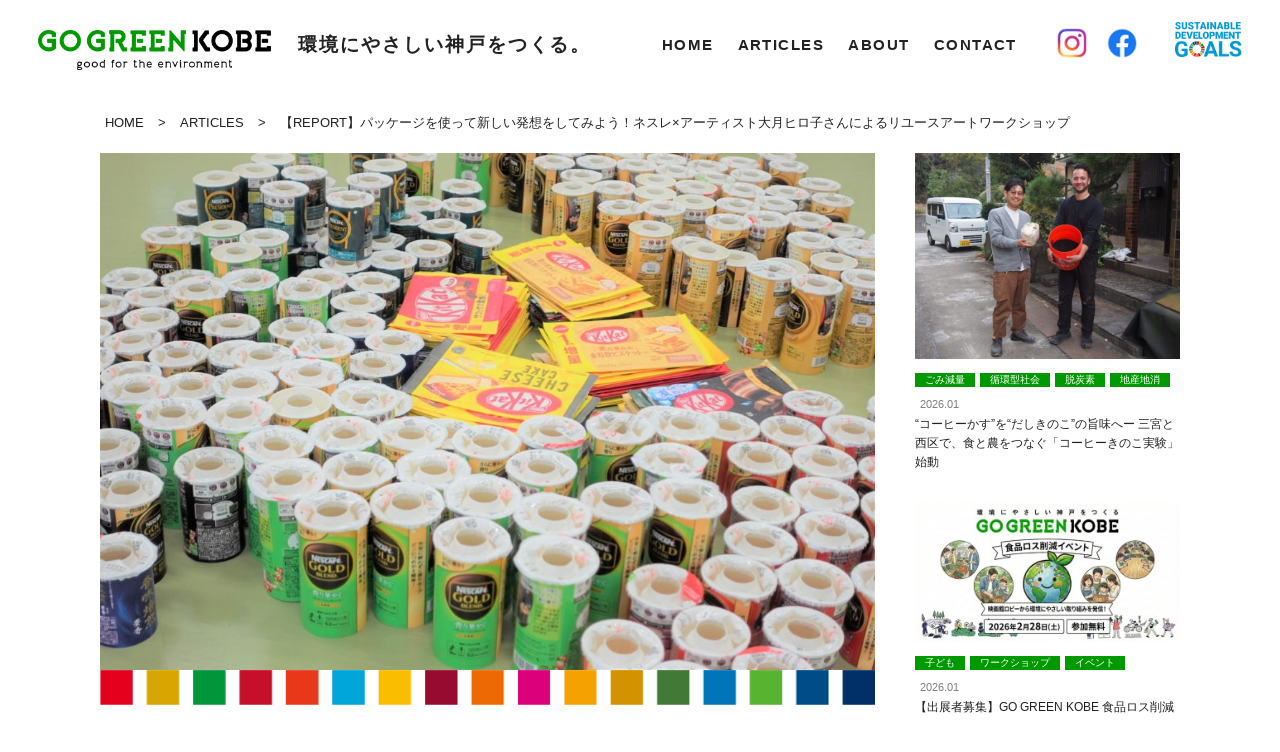

--- FILE ---
content_type: text/html; charset=UTF-8
request_url: https://gogreenkobe.jp/articles/nestlekobeshigyoworkshop/
body_size: 16252
content:
<!DOCTYPE html>
<html dir="ltr" lang="ja" prefix="og: https://ogp.me/ns#">

<head>
    <meta charset="UTF-8">
    <meta name="format-detection" content="telephone=no">
    <meta name="viewport" content="width=device-width, initial-scale=1">
    <link rel="shortcut icon" type="image/x-icon" href="https://gogreenkobe.jp/wp-content/themes/gogreenkobe/img/favicon.ico" />
    <link rel="apple-touch-icon" sizes="152x152" href="https://gogreenkobe.jp/wp-content/themes/gogreenkobe/img/apple-touch-icon.png" />
    <title>【Report】パッケージを使って新しい発想をしてみよう！ネスレ×アーティスト大月ヒロ子さんによるリユースアートワークショップ - GO GREEN KOBE</title>
	<style>img:is([sizes="auto" i], [sizes^="auto," i]) { contain-intrinsic-size: 3000px 1500px }</style>
	
		<!-- All in One SEO 4.9.3 - aioseo.com -->
	<meta name="description" content="パッケージを使って新しい発想をしてみよう！ ネスレ×アーティスト大月ヒロ子さんによるリユースアートワークショッ" />
	<meta name="robots" content="max-image-preview:large" />
	<link rel="canonical" href="https://gogreenkobe.jp/articles/nestlekobeshigyoworkshop/" />
	<meta name="generator" content="All in One SEO (AIOSEO) 4.9.3" />
		<meta property="og:locale" content="ja_JP" />
		<meta property="og:site_name" content="GO GREEN KOBE - 環境にやさしい神戸をつくる｡" />
		<meta property="og:type" content="article" />
		<meta property="og:title" content="【Report】パッケージを使って新しい発想をしてみよう！ネスレ×アーティスト大月ヒロ子さんによるリユースアートワークショップ - GO GREEN KOBE" />
		<meta property="og:description" content="パッケージを使って新しい発想をしてみよう！ ネスレ×アーティスト大月ヒロ子さんによるリユースアートワークショッ" />
		<meta property="og:url" content="https://gogreenkobe.jp/articles/nestlekobeshigyoworkshop/" />
		<meta property="fb:app_id" content="292931589078655" />
		<meta property="og:image" content="https://gogreenkobe.jp/wp-content/uploads/2021/12/DSC00112-1.jpg" />
		<meta property="og:image:secure_url" content="https://gogreenkobe.jp/wp-content/uploads/2021/12/DSC00112-1.jpg" />
		<meta property="og:image:width" content="1920" />
		<meta property="og:image:height" content="1280" />
		<meta property="article:published_time" content="2021-12-02T06:44:35+00:00" />
		<meta property="article:modified_time" content="2023-12-13T16:06:50+00:00" />
		<meta property="article:publisher" content="https://www.facebook.com/gogreenkobe" />
		<meta name="twitter:card" content="summary" />
		<meta name="twitter:title" content="【Report】パッケージを使って新しい発想をしてみよう！ネスレ×アーティスト大月ヒロ子さんによるリユースアートワークショップ - GO GREEN KOBE" />
		<meta name="twitter:description" content="パッケージを使って新しい発想をしてみよう！ ネスレ×アーティスト大月ヒロ子さんによるリユースアートワークショッ" />
		<meta name="twitter:image" content="https://gogreenkobe.jp/wp-content/uploads/2021/12/DSC00112-1.jpg" />
		<script type="application/ld+json" class="aioseo-schema">
			{"@context":"https:\/\/schema.org","@graph":[{"@type":"BreadcrumbList","@id":"https:\/\/gogreenkobe.jp\/articles\/nestlekobeshigyoworkshop\/#breadcrumblist","itemListElement":[{"@type":"ListItem","@id":"https:\/\/gogreenkobe.jp#listItem","position":1,"name":"\u30db\u30fc\u30e0","item":"https:\/\/gogreenkobe.jp","nextItem":{"@type":"ListItem","@id":"https:\/\/gogreenkobe.jp\/articles\/#listItem","name":"Articles"}},{"@type":"ListItem","@id":"https:\/\/gogreenkobe.jp\/articles\/#listItem","position":2,"name":"Articles","item":"https:\/\/gogreenkobe.jp\/articles\/","nextItem":{"@type":"ListItem","@id":"https:\/\/gogreenkobe.jp\/articles-category\/reuse\/#listItem","name":"\u30ea\u30e6\u30fc\u30b9"},"previousItem":{"@type":"ListItem","@id":"https:\/\/gogreenkobe.jp#listItem","name":"\u30db\u30fc\u30e0"}},{"@type":"ListItem","@id":"https:\/\/gogreenkobe.jp\/articles-category\/reuse\/#listItem","position":3,"name":"\u30ea\u30e6\u30fc\u30b9","item":"https:\/\/gogreenkobe.jp\/articles-category\/reuse\/","nextItem":{"@type":"ListItem","@id":"https:\/\/gogreenkobe.jp\/articles\/nestlekobeshigyoworkshop\/#listItem","name":"\u3010Report\u3011\u30d1\u30c3\u30b1\u30fc\u30b8\u3092\u4f7f\u3063\u3066\u65b0\u3057\u3044\u767a\u60f3\u3092\u3057\u3066\u307f\u3088\u3046\uff01\u30cd\u30b9\u30ec\u00d7\u30a2\u30fc\u30c6\u30a3\u30b9\u30c8\u5927\u6708\u30d2\u30ed\u5b50\u3055\u3093\u306b\u3088\u308b\u30ea\u30e6\u30fc\u30b9\u30a2\u30fc\u30c8\u30ef\u30fc\u30af\u30b7\u30e7\u30c3\u30d7"},"previousItem":{"@type":"ListItem","@id":"https:\/\/gogreenkobe.jp\/articles\/#listItem","name":"Articles"}},{"@type":"ListItem","@id":"https:\/\/gogreenkobe.jp\/articles\/nestlekobeshigyoworkshop\/#listItem","position":4,"name":"\u3010Report\u3011\u30d1\u30c3\u30b1\u30fc\u30b8\u3092\u4f7f\u3063\u3066\u65b0\u3057\u3044\u767a\u60f3\u3092\u3057\u3066\u307f\u3088\u3046\uff01\u30cd\u30b9\u30ec\u00d7\u30a2\u30fc\u30c6\u30a3\u30b9\u30c8\u5927\u6708\u30d2\u30ed\u5b50\u3055\u3093\u306b\u3088\u308b\u30ea\u30e6\u30fc\u30b9\u30a2\u30fc\u30c8\u30ef\u30fc\u30af\u30b7\u30e7\u30c3\u30d7","previousItem":{"@type":"ListItem","@id":"https:\/\/gogreenkobe.jp\/articles-category\/reuse\/#listItem","name":"\u30ea\u30e6\u30fc\u30b9"}}]},{"@type":"Organization","@id":"https:\/\/gogreenkobe.jp\/#organization","name":"GO GREEN KOBE","description":"\u74b0\u5883\u306b\u3084\u3055\u3057\u3044\u795e\u6238\u3092\u3064\u304f\u308b\uff61","url":"https:\/\/gogreenkobe.jp\/","logo":{"@type":"ImageObject","url":"https:\/\/gogreenkobe.jp\/wp-content\/uploads\/2021\/10\/ggk-ogp.jpg","@id":"https:\/\/gogreenkobe.jp\/articles\/nestlekobeshigyoworkshop\/#organizationLogo","width":1200,"height":630,"caption":"GO GREEN KOBE"},"image":{"@id":"https:\/\/gogreenkobe.jp\/articles\/nestlekobeshigyoworkshop\/#organizationLogo"},"sameAs":["https:\/\/www.facebook.com\/gogreenkobe"]},{"@type":"WebPage","@id":"https:\/\/gogreenkobe.jp\/articles\/nestlekobeshigyoworkshop\/#webpage","url":"https:\/\/gogreenkobe.jp\/articles\/nestlekobeshigyoworkshop\/","name":"\u3010Report\u3011\u30d1\u30c3\u30b1\u30fc\u30b8\u3092\u4f7f\u3063\u3066\u65b0\u3057\u3044\u767a\u60f3\u3092\u3057\u3066\u307f\u3088\u3046\uff01\u30cd\u30b9\u30ec\u00d7\u30a2\u30fc\u30c6\u30a3\u30b9\u30c8\u5927\u6708\u30d2\u30ed\u5b50\u3055\u3093\u306b\u3088\u308b\u30ea\u30e6\u30fc\u30b9\u30a2\u30fc\u30c8\u30ef\u30fc\u30af\u30b7\u30e7\u30c3\u30d7 - GO GREEN KOBE","description":"\u30d1\u30c3\u30b1\u30fc\u30b8\u3092\u4f7f\u3063\u3066\u65b0\u3057\u3044\u767a\u60f3\u3092\u3057\u3066\u307f\u3088\u3046\uff01 \u30cd\u30b9\u30ec\u00d7\u30a2\u30fc\u30c6\u30a3\u30b9\u30c8\u5927\u6708\u30d2\u30ed\u5b50\u3055\u3093\u306b\u3088\u308b\u30ea\u30e6\u30fc\u30b9\u30a2\u30fc\u30c8\u30ef\u30fc\u30af\u30b7\u30e7\u30c3","inLanguage":"ja","isPartOf":{"@id":"https:\/\/gogreenkobe.jp\/#website"},"breadcrumb":{"@id":"https:\/\/gogreenkobe.jp\/articles\/nestlekobeshigyoworkshop\/#breadcrumblist"},"image":{"@type":"ImageObject","url":"https:\/\/gogreenkobe.jp\/wp-content\/uploads\/2021\/12\/DSC00112-1.jpg","@id":"https:\/\/gogreenkobe.jp\/articles\/nestlekobeshigyoworkshop\/#mainImage","width":1920,"height":1280},"primaryImageOfPage":{"@id":"https:\/\/gogreenkobe.jp\/articles\/nestlekobeshigyoworkshop\/#mainImage"},"datePublished":"2021-12-02T15:44:35+09:00","dateModified":"2023-12-14T01:06:50+09:00"},{"@type":"WebSite","@id":"https:\/\/gogreenkobe.jp\/#website","url":"https:\/\/gogreenkobe.jp\/","name":"GO GREEN KOBE","description":"\u74b0\u5883\u306b\u3084\u3055\u3057\u3044\u795e\u6238\u3092\u3064\u304f\u308b\uff61","inLanguage":"ja","publisher":{"@id":"https:\/\/gogreenkobe.jp\/#organization"}}]}
		</script>
		<!-- All in One SEO -->

<link rel='dns-prefetch' href='//www.googletagmanager.com' />
<link rel='stylesheet' id='wp-block-library-css' href='https://gogreenkobe.jp/wp-includes/css/dist/block-library/style.min.css?ver=6.8.3' type='text/css' media='all' />
<style id='classic-theme-styles-inline-css' type='text/css'>
/*! This file is auto-generated */
.wp-block-button__link{color:#fff;background-color:#32373c;border-radius:9999px;box-shadow:none;text-decoration:none;padding:calc(.667em + 2px) calc(1.333em + 2px);font-size:1.125em}.wp-block-file__button{background:#32373c;color:#fff;text-decoration:none}
</style>
<link rel='stylesheet' id='aioseo/css/src/vue/standalone/blocks/table-of-contents/global.scss-css' href='https://gogreenkobe.jp/wp-content/plugins/all-in-one-seo-pack/dist/Lite/assets/css/table-of-contents/global.e90f6d47.css?ver=4.9.3' type='text/css' media='all' />
<style id='global-styles-inline-css' type='text/css'>
:root{--wp--preset--aspect-ratio--square: 1;--wp--preset--aspect-ratio--4-3: 4/3;--wp--preset--aspect-ratio--3-4: 3/4;--wp--preset--aspect-ratio--3-2: 3/2;--wp--preset--aspect-ratio--2-3: 2/3;--wp--preset--aspect-ratio--16-9: 16/9;--wp--preset--aspect-ratio--9-16: 9/16;--wp--preset--color--black: #000000;--wp--preset--color--cyan-bluish-gray: #abb8c3;--wp--preset--color--white: #ffffff;--wp--preset--color--pale-pink: #f78da7;--wp--preset--color--vivid-red: #cf2e2e;--wp--preset--color--luminous-vivid-orange: #ff6900;--wp--preset--color--luminous-vivid-amber: #fcb900;--wp--preset--color--light-green-cyan: #7bdcb5;--wp--preset--color--vivid-green-cyan: #00d084;--wp--preset--color--pale-cyan-blue: #8ed1fc;--wp--preset--color--vivid-cyan-blue: #0693e3;--wp--preset--color--vivid-purple: #9b51e0;--wp--preset--gradient--vivid-cyan-blue-to-vivid-purple: linear-gradient(135deg,rgba(6,147,227,1) 0%,rgb(155,81,224) 100%);--wp--preset--gradient--light-green-cyan-to-vivid-green-cyan: linear-gradient(135deg,rgb(122,220,180) 0%,rgb(0,208,130) 100%);--wp--preset--gradient--luminous-vivid-amber-to-luminous-vivid-orange: linear-gradient(135deg,rgba(252,185,0,1) 0%,rgba(255,105,0,1) 100%);--wp--preset--gradient--luminous-vivid-orange-to-vivid-red: linear-gradient(135deg,rgba(255,105,0,1) 0%,rgb(207,46,46) 100%);--wp--preset--gradient--very-light-gray-to-cyan-bluish-gray: linear-gradient(135deg,rgb(238,238,238) 0%,rgb(169,184,195) 100%);--wp--preset--gradient--cool-to-warm-spectrum: linear-gradient(135deg,rgb(74,234,220) 0%,rgb(151,120,209) 20%,rgb(207,42,186) 40%,rgb(238,44,130) 60%,rgb(251,105,98) 80%,rgb(254,248,76) 100%);--wp--preset--gradient--blush-light-purple: linear-gradient(135deg,rgb(255,206,236) 0%,rgb(152,150,240) 100%);--wp--preset--gradient--blush-bordeaux: linear-gradient(135deg,rgb(254,205,165) 0%,rgb(254,45,45) 50%,rgb(107,0,62) 100%);--wp--preset--gradient--luminous-dusk: linear-gradient(135deg,rgb(255,203,112) 0%,rgb(199,81,192) 50%,rgb(65,88,208) 100%);--wp--preset--gradient--pale-ocean: linear-gradient(135deg,rgb(255,245,203) 0%,rgb(182,227,212) 50%,rgb(51,167,181) 100%);--wp--preset--gradient--electric-grass: linear-gradient(135deg,rgb(202,248,128) 0%,rgb(113,206,126) 100%);--wp--preset--gradient--midnight: linear-gradient(135deg,rgb(2,3,129) 0%,rgb(40,116,252) 100%);--wp--preset--font-size--small: 13px;--wp--preset--font-size--medium: 20px;--wp--preset--font-size--large: 36px;--wp--preset--font-size--x-large: 42px;--wp--preset--spacing--20: 0.44rem;--wp--preset--spacing--30: 0.67rem;--wp--preset--spacing--40: 1rem;--wp--preset--spacing--50: 1.5rem;--wp--preset--spacing--60: 2.25rem;--wp--preset--spacing--70: 3.38rem;--wp--preset--spacing--80: 5.06rem;--wp--preset--shadow--natural: 6px 6px 9px rgba(0, 0, 0, 0.2);--wp--preset--shadow--deep: 12px 12px 50px rgba(0, 0, 0, 0.4);--wp--preset--shadow--sharp: 6px 6px 0px rgba(0, 0, 0, 0.2);--wp--preset--shadow--outlined: 6px 6px 0px -3px rgba(255, 255, 255, 1), 6px 6px rgba(0, 0, 0, 1);--wp--preset--shadow--crisp: 6px 6px 0px rgba(0, 0, 0, 1);}:where(.is-layout-flex){gap: 0.5em;}:where(.is-layout-grid){gap: 0.5em;}body .is-layout-flex{display: flex;}.is-layout-flex{flex-wrap: wrap;align-items: center;}.is-layout-flex > :is(*, div){margin: 0;}body .is-layout-grid{display: grid;}.is-layout-grid > :is(*, div){margin: 0;}:where(.wp-block-columns.is-layout-flex){gap: 2em;}:where(.wp-block-columns.is-layout-grid){gap: 2em;}:where(.wp-block-post-template.is-layout-flex){gap: 1.25em;}:where(.wp-block-post-template.is-layout-grid){gap: 1.25em;}.has-black-color{color: var(--wp--preset--color--black) !important;}.has-cyan-bluish-gray-color{color: var(--wp--preset--color--cyan-bluish-gray) !important;}.has-white-color{color: var(--wp--preset--color--white) !important;}.has-pale-pink-color{color: var(--wp--preset--color--pale-pink) !important;}.has-vivid-red-color{color: var(--wp--preset--color--vivid-red) !important;}.has-luminous-vivid-orange-color{color: var(--wp--preset--color--luminous-vivid-orange) !important;}.has-luminous-vivid-amber-color{color: var(--wp--preset--color--luminous-vivid-amber) !important;}.has-light-green-cyan-color{color: var(--wp--preset--color--light-green-cyan) !important;}.has-vivid-green-cyan-color{color: var(--wp--preset--color--vivid-green-cyan) !important;}.has-pale-cyan-blue-color{color: var(--wp--preset--color--pale-cyan-blue) !important;}.has-vivid-cyan-blue-color{color: var(--wp--preset--color--vivid-cyan-blue) !important;}.has-vivid-purple-color{color: var(--wp--preset--color--vivid-purple) !important;}.has-black-background-color{background-color: var(--wp--preset--color--black) !important;}.has-cyan-bluish-gray-background-color{background-color: var(--wp--preset--color--cyan-bluish-gray) !important;}.has-white-background-color{background-color: var(--wp--preset--color--white) !important;}.has-pale-pink-background-color{background-color: var(--wp--preset--color--pale-pink) !important;}.has-vivid-red-background-color{background-color: var(--wp--preset--color--vivid-red) !important;}.has-luminous-vivid-orange-background-color{background-color: var(--wp--preset--color--luminous-vivid-orange) !important;}.has-luminous-vivid-amber-background-color{background-color: var(--wp--preset--color--luminous-vivid-amber) !important;}.has-light-green-cyan-background-color{background-color: var(--wp--preset--color--light-green-cyan) !important;}.has-vivid-green-cyan-background-color{background-color: var(--wp--preset--color--vivid-green-cyan) !important;}.has-pale-cyan-blue-background-color{background-color: var(--wp--preset--color--pale-cyan-blue) !important;}.has-vivid-cyan-blue-background-color{background-color: var(--wp--preset--color--vivid-cyan-blue) !important;}.has-vivid-purple-background-color{background-color: var(--wp--preset--color--vivid-purple) !important;}.has-black-border-color{border-color: var(--wp--preset--color--black) !important;}.has-cyan-bluish-gray-border-color{border-color: var(--wp--preset--color--cyan-bluish-gray) !important;}.has-white-border-color{border-color: var(--wp--preset--color--white) !important;}.has-pale-pink-border-color{border-color: var(--wp--preset--color--pale-pink) !important;}.has-vivid-red-border-color{border-color: var(--wp--preset--color--vivid-red) !important;}.has-luminous-vivid-orange-border-color{border-color: var(--wp--preset--color--luminous-vivid-orange) !important;}.has-luminous-vivid-amber-border-color{border-color: var(--wp--preset--color--luminous-vivid-amber) !important;}.has-light-green-cyan-border-color{border-color: var(--wp--preset--color--light-green-cyan) !important;}.has-vivid-green-cyan-border-color{border-color: var(--wp--preset--color--vivid-green-cyan) !important;}.has-pale-cyan-blue-border-color{border-color: var(--wp--preset--color--pale-cyan-blue) !important;}.has-vivid-cyan-blue-border-color{border-color: var(--wp--preset--color--vivid-cyan-blue) !important;}.has-vivid-purple-border-color{border-color: var(--wp--preset--color--vivid-purple) !important;}.has-vivid-cyan-blue-to-vivid-purple-gradient-background{background: var(--wp--preset--gradient--vivid-cyan-blue-to-vivid-purple) !important;}.has-light-green-cyan-to-vivid-green-cyan-gradient-background{background: var(--wp--preset--gradient--light-green-cyan-to-vivid-green-cyan) !important;}.has-luminous-vivid-amber-to-luminous-vivid-orange-gradient-background{background: var(--wp--preset--gradient--luminous-vivid-amber-to-luminous-vivid-orange) !important;}.has-luminous-vivid-orange-to-vivid-red-gradient-background{background: var(--wp--preset--gradient--luminous-vivid-orange-to-vivid-red) !important;}.has-very-light-gray-to-cyan-bluish-gray-gradient-background{background: var(--wp--preset--gradient--very-light-gray-to-cyan-bluish-gray) !important;}.has-cool-to-warm-spectrum-gradient-background{background: var(--wp--preset--gradient--cool-to-warm-spectrum) !important;}.has-blush-light-purple-gradient-background{background: var(--wp--preset--gradient--blush-light-purple) !important;}.has-blush-bordeaux-gradient-background{background: var(--wp--preset--gradient--blush-bordeaux) !important;}.has-luminous-dusk-gradient-background{background: var(--wp--preset--gradient--luminous-dusk) !important;}.has-pale-ocean-gradient-background{background: var(--wp--preset--gradient--pale-ocean) !important;}.has-electric-grass-gradient-background{background: var(--wp--preset--gradient--electric-grass) !important;}.has-midnight-gradient-background{background: var(--wp--preset--gradient--midnight) !important;}.has-small-font-size{font-size: var(--wp--preset--font-size--small) !important;}.has-medium-font-size{font-size: var(--wp--preset--font-size--medium) !important;}.has-large-font-size{font-size: var(--wp--preset--font-size--large) !important;}.has-x-large-font-size{font-size: var(--wp--preset--font-size--x-large) !important;}
:where(.wp-block-post-template.is-layout-flex){gap: 1.25em;}:where(.wp-block-post-template.is-layout-grid){gap: 1.25em;}
:where(.wp-block-columns.is-layout-flex){gap: 2em;}:where(.wp-block-columns.is-layout-grid){gap: 2em;}
:root :where(.wp-block-pullquote){font-size: 1.5em;line-height: 1.6;}
</style>
<link rel='stylesheet' id='contact-form-7-css' href='https://gogreenkobe.jp/wp-content/plugins/contact-form-7/includes/css/styles.css?ver=6.1.4' type='text/css' media='all' />
<link rel='stylesheet' id='swiperCss-css' href='https://gogreenkobe.jp/wp-content/themes/gogreenkobe/scss/swiper-bundle.min.css?ver=6.8.3' type='text/css' media='all' />
<link rel='stylesheet' id='styleCss-css' href='https://gogreenkobe.jp/wp-content/themes/gogreenkobe/style.css?ver=6.8.3' type='text/css' media='all' />
<link rel='stylesheet' id='defaultCss-css' href='https://gogreenkobe.jp/wp-content/themes/gogreenkobe/scss/default.css?v5&#038;ver=6.8.3' type='text/css' media='all' />
<link rel='stylesheet' id='jquery.lightbox.min.css-css' href='https://gogreenkobe.jp/wp-content/plugins/wp-jquery-lightbox/lightboxes/wp-jquery-lightbox/styles/lightbox.min.css?ver=2.3.4' type='text/css' media='all' />
<link rel='stylesheet' id='jqlb-overrides-css' href='https://gogreenkobe.jp/wp-content/plugins/wp-jquery-lightbox/lightboxes/wp-jquery-lightbox/styles/overrides.css?ver=2.3.4' type='text/css' media='all' />
<style id='jqlb-overrides-inline-css' type='text/css'>

			#outerImageContainer {
				box-shadow: 0 0 4px 2px rgba(0,0,0,.2);
			}
			#imageContainer{
				padding: 6px;
			}
			#imageDataContainer {
				box-shadow: none;
				z-index: auto;
			}
			#prevArrow,
			#nextArrow{
				background-color: rgba(255,255,255,.7;
				color: #000000;
			}
</style>
<script type="text/javascript" src="https://gogreenkobe.jp/wp-includes/js/jquery/jquery.min.js?ver=3.7.1" id="jquery-core-js"></script>
<script type="text/javascript" src="https://gogreenkobe.jp/wp-includes/js/jquery/jquery-migrate.min.js?ver=3.4.1" id="jquery-migrate-js"></script>
<link rel="https://api.w.org/" href="https://gogreenkobe.jp/wp-json/" /><link rel='shortlink' href='https://gogreenkobe.jp/?p=617' />
<link rel="alternate" title="oEmbed (JSON)" type="application/json+oembed" href="https://gogreenkobe.jp/wp-json/oembed/1.0/embed?url=https%3A%2F%2Fgogreenkobe.jp%2Farticles%2Fnestlekobeshigyoworkshop%2F" />
<link rel="alternate" title="oEmbed (XML)" type="text/xml+oembed" href="https://gogreenkobe.jp/wp-json/oembed/1.0/embed?url=https%3A%2F%2Fgogreenkobe.jp%2Farticles%2Fnestlekobeshigyoworkshop%2F&#038;format=xml" />
<meta name="generator" content="Site Kit by Google 1.158.0" />		<script type="text/javascript">
				(function(c,l,a,r,i,t,y){
					c[a]=c[a]||function(){(c[a].q=c[a].q||[]).push(arguments)};t=l.createElement(r);t.async=1;
					t.src="https://www.clarity.ms/tag/"+i+"?ref=wordpress";y=l.getElementsByTagName(r)[0];y.parentNode.insertBefore(t,y);
				})(window, document, "clarity", "script", "rfbv4o4be0");
		</script>
		
<!-- Site Kit が追加した Google AdSense メタタグ -->
<meta name="google-adsense-platform-account" content="ca-host-pub-2644536267352236">
<meta name="google-adsense-platform-domain" content="sitekit.withgoogle.com">
<!-- Site Kit が追加した End Google AdSense メタタグ -->
    <!-- Global site tag (gtag.js) - Google Analytics -->
    <script async src="https://www.googletagmanager.com/gtag/js?id=G-4MQHN2YLQW"></script>
    <script>
        window.dataLayer = window.dataLayer || [];

        function gtag() {
            dataLayer.push(arguments);
        }
        gtag('js', new Date());
        gtag('config', 'G-4MQHN2YLQW');
    </script>
</head>

<body data-rsssl=1 class="wp-singular articles-template-default single single-articles postid-617 wp-theme-gogreenkobe single-slug-nestlekobeshigyoworkshop" id="site-top">
        <div id="header-box">
        <header>
            <h1 id="site-title">
                <a href="https://gogreenkobe.jp/"><img src="https://gogreenkobe.jp/wp-content/uploads/2025/05/main-logo.png" alt="GO GREEN KOBE">
                    <span>環境にやさしい神戸をつくる。</span>
                </a>
            </h1>
            <div id="menu-box">
                <ul id="main-menu"><li id="menu-item-7" class="menu-item menu-item-type-custom menu-item-object-custom menu-item-home menu-item-7"><a href="https://gogreenkobe.jp/">Home</a></li>
<li id="menu-item-4022" class="menu-item menu-item-type-post_type_archive menu-item-object-articles menu-item-4022"><a href="https://gogreenkobe.jp/articles/">Articles</a></li>
<li id="menu-item-4032" class="menu-item menu-item-type-custom menu-item-object-custom menu-item-home menu-item-4032"><a href="https://gogreenkobe.jp#section-about">About</a></li>
<li id="menu-item-4023" class="menu-item menu-item-type-post_type menu-item-object-page menu-item-4023"><a href="https://gogreenkobe.jp/contact/">Contact</a></li>
</ul>                <div id="sns-box">
                    <a href="https://www.instagram.com/gogreenkobe/" target="_blank"><img src="https://gogreenkobe.jp/wp-content/themes/gogreenkobe/img/sns-instagram.png" alt="Instagram"></a>
                    <a href="https://www.facebook.com/gogreenkobe" target="_blank"><img src="https://gogreenkobe.jp/wp-content/themes/gogreenkobe/img/sns-facebook.png" alt="Facebook"></a>
                </div>
                <a id="header-sdgs" href="https://www.mofa.go.jp/mofaj/gaiko/oda/sdgs/index.html" target="_blank"><img width="100" height="52" src="https://gogreenkobe.jp/wp-content/themes/gogreenkobe/img/sdgs.png" alt="" loading="lazy"></a>
            </div>
            <span id="btn"><span></span></span>
        </header>
    </div><div id="breadcrumb" class="breadcrumb-section"><ul class="breadcrumb-lists" itemprop="breadcrumb"><li class="breadcrumb-home" itemscope="itemscope" itemtype="http://data-vocabulary.org/Breadcrumb"><a href="https://gogreenkobe.jp" itemprop="url"><span  itemprop="title">Home</span></a></li><li>&nbsp;&gt;&nbsp;</li><li class="breadcrumb-custompost" itemscope="itemscope" itemtype="http://data-vocabulary.org/Breadcrumb"><a href="https://gogreenkobe.jp/articles/" itemprop="url"><span itemprop="title">Articles</span></a></li><li>&nbsp;&gt;&nbsp;</li><li class="current-crumb" itemscope="itemscope" itemtype="http://data-vocabulary.org/Breadcrumb"><a href="https://gogreenkobe.jp/articles/nestlekobeshigyoworkshop/" itemprop="url"><span itemprop="title"><strong>【Report】パッケージを使って新しい発想をしてみよう！ネスレ×アーティスト大月ヒロ子さんによるリユースアートワークショップ</strong></span></a></li></ul></div><div id="wrapper">
    <div id="main">
        <section>
            <article>
                <div class="single-catch"><img width="1080" height="720" src="https://gogreenkobe.jp/wp-content/uploads/2021/12/DSC00112-1-1080x720.jpg" class="attachment-large size-large wp-post-image" alt="" decoding="async" loading="lazy" srcset="https://gogreenkobe.jp/wp-content/uploads/2021/12/DSC00112-1-1080x720.jpg 1080w, https://gogreenkobe.jp/wp-content/uploads/2021/12/DSC00112-1-640x427.jpg 640w, https://gogreenkobe.jp/wp-content/uploads/2021/12/DSC00112-1-320x213.jpg 320w, https://gogreenkobe.jp/wp-content/uploads/2021/12/DSC00112-1-768x512.jpg 768w, https://gogreenkobe.jp/wp-content/uploads/2021/12/DSC00112-1-1536x1024.jpg 1536w, https://gogreenkobe.jp/wp-content/uploads/2021/12/DSC00112-1.jpg 1920w" sizes="auto, (max-width: 1080px) 100vw, 1080px" /><img src="https://gogreenkobe.jp/wp-content/themes/gogreenkobe/img/slider-bottom.png" alt=""></div>                    <div id="articles-title-box">
                        <div id="articles-title-box-inner">
                            <h2 id="title-people" class="page-title font-en">Articles</h2>
                            <div id="category-article">
                                <span class="reuse">リユース</span>                            </div>
                            <p id="date-article">最終更新日：2021年12月2日</p>
                        </div>
                                            </div>
                                        <div class="content-box">
                        <h4>パッケージを使って新しい発想をしてみよう！<br />
ネスレ×アーティスト大月ヒロ子さんによるリユースアートワークショップ</h4>
<h5>2021年11月22日（月）兵庫県立神戸商業高校</h5>
<p>皆さんは「ネスカフェ エコ＆システムパック」をご存じですか？スーパーなどで見たことがある方も多いのではないでしょうか。詰め替えが簡単にできる機能性とともに、紙でできているのでプラスチック削減につながる、環境に配慮した詰め替えコーヒーなんです。<br />
他にもネスレ製品では「キットカット」の外袋が紙製になったことでも話題になりました。<br />
今回は神戸商業高校で行われた、ネスレ製品の「ネスカフェ エコ＆システムパック」と「キットカット」のパッケージを使ったワークショップをレポートします。</p>
<div id='gallery-7' class='gallery galleryid-617 gallery-columns-2 gallery-size-medium'><dl class='gallery-item'>
			<dt class='gallery-icon landscape'>
				<a href='https://gogreenkobe.jp/wp-content/uploads/2021/12/DSC00393.jpg' rel="lightbox[617]"><img loading="lazy" decoding="async" width="640" height="427" src="https://gogreenkobe.jp/wp-content/uploads/2021/12/DSC00393-640x427.jpg" class="attachment-medium size-medium" alt="" srcset="https://gogreenkobe.jp/wp-content/uploads/2021/12/DSC00393-640x427.jpg 640w, https://gogreenkobe.jp/wp-content/uploads/2021/12/DSC00393-1080x720.jpg 1080w, https://gogreenkobe.jp/wp-content/uploads/2021/12/DSC00393-320x213.jpg 320w, https://gogreenkobe.jp/wp-content/uploads/2021/12/DSC00393-768x512.jpg 768w, https://gogreenkobe.jp/wp-content/uploads/2021/12/DSC00393-1536x1024.jpg 1536w, https://gogreenkobe.jp/wp-content/uploads/2021/12/DSC00393.jpg 1920w" sizes="auto, (max-width: 640px) 100vw, 640px" /></a>
			</dt></dl><dl class='gallery-item'>
			<dt class='gallery-icon landscape'>
				<a href='https://gogreenkobe.jp/wp-content/uploads/2021/12/DSC00132-1.jpg' rel="lightbox[617]"><img loading="lazy" decoding="async" width="640" height="427" src="https://gogreenkobe.jp/wp-content/uploads/2021/12/DSC00132-1-640x427.jpg" class="attachment-medium size-medium" alt="" srcset="https://gogreenkobe.jp/wp-content/uploads/2021/12/DSC00132-1-640x427.jpg 640w, https://gogreenkobe.jp/wp-content/uploads/2021/12/DSC00132-1-1080x720.jpg 1080w, https://gogreenkobe.jp/wp-content/uploads/2021/12/DSC00132-1-320x213.jpg 320w, https://gogreenkobe.jp/wp-content/uploads/2021/12/DSC00132-1-768x512.jpg 768w, https://gogreenkobe.jp/wp-content/uploads/2021/12/DSC00132-1-1536x1024.jpg 1536w, https://gogreenkobe.jp/wp-content/uploads/2021/12/DSC00132-1.jpg 1920w" sizes="auto, (max-width: 640px) 100vw, 640px" /></a>
			</dt></dl><br style="clear: both" /><dl class='gallery-item'>
			<dt class='gallery-icon landscape'>
				<a href='https://gogreenkobe.jp/wp-content/uploads/2021/12/DSC00133-1.jpg' rel="lightbox[617]"><img loading="lazy" decoding="async" width="640" height="427" src="https://gogreenkobe.jp/wp-content/uploads/2021/12/DSC00133-1-640x427.jpg" class="attachment-medium size-medium" alt="" srcset="https://gogreenkobe.jp/wp-content/uploads/2021/12/DSC00133-1-640x427.jpg 640w, https://gogreenkobe.jp/wp-content/uploads/2021/12/DSC00133-1-1080x720.jpg 1080w, https://gogreenkobe.jp/wp-content/uploads/2021/12/DSC00133-1-320x213.jpg 320w, https://gogreenkobe.jp/wp-content/uploads/2021/12/DSC00133-1-768x512.jpg 768w, https://gogreenkobe.jp/wp-content/uploads/2021/12/DSC00133-1-1536x1024.jpg 1536w, https://gogreenkobe.jp/wp-content/uploads/2021/12/DSC00133-1.jpg 1920w" sizes="auto, (max-width: 640px) 100vw, 640px" /></a>
			</dt></dl><dl class='gallery-item'>
			<dt class='gallery-icon landscape'>
				<a href='https://gogreenkobe.jp/wp-content/uploads/2021/12/DSC00122-1.jpg' rel="lightbox[617]"><img loading="lazy" decoding="async" width="640" height="427" src="https://gogreenkobe.jp/wp-content/uploads/2021/12/DSC00122-1-640x427.jpg" class="attachment-medium size-medium" alt="" srcset="https://gogreenkobe.jp/wp-content/uploads/2021/12/DSC00122-1-640x427.jpg 640w, https://gogreenkobe.jp/wp-content/uploads/2021/12/DSC00122-1-1080x720.jpg 1080w, https://gogreenkobe.jp/wp-content/uploads/2021/12/DSC00122-1-320x213.jpg 320w, https://gogreenkobe.jp/wp-content/uploads/2021/12/DSC00122-1-768x512.jpg 768w, https://gogreenkobe.jp/wp-content/uploads/2021/12/DSC00122-1-1536x1024.jpg 1536w, https://gogreenkobe.jp/wp-content/uploads/2021/12/DSC00122-1.jpg 1920w" sizes="auto, (max-width: 640px) 100vw, 640px" /></a>
			</dt></dl><br style="clear: both" />
		</div>

<h5><span style="color: #009900;">兵庫県立神戸商業高校が行うSDGsを取り入れた教育</span></h5>
<p><span style="color: #000000;">兵庫県立神戸商業高校は、学校全体でＳＤＧｓに力を入れています。ＳＤＧｓに熱心な先生が多く、それぞれの得意分野で取り組みを行っているそうです。生徒がさまざまな社会課題に触れられる機会が作られています。</span></p>
<p>今回は、会計科の1年生と2年生のそれぞれ1クラスがワークショップを体験。<br />
会計科長の武貞先生が、ワークショップ実現のきっかけを教えてくださいました。<br />
「神戸商業では、課題研究という授業があります。会計科2年生の今年のテーマは投資とＳＤＧｓ。今、投資の世界でもＳＤＧｓに力を入れている企業に注目が集まっています。生徒が企業を調べたところ、ネスレさんが注目企業としてヒットしました。夏休みには、メールでインタビューをさせていただいて。そうしたご縁もあって、今回のワークショップが実現しました。」<br />
ワークショップが始まる前に、たくさんのパッケージが教室の中央に置かれていきます。教室に入ってきた生徒達は、何が始まるのか少し緊張気味の様子。</p>
<p>&nbsp;</p>
<h5><span style="color: #009900;">ネスレが行う資源を大切にする取り組み</span></h5>
<p>はじめに、ネスレ日本株式会社より、企業の取り組みが紹介されました。<br />
ネスレでは、「地球のために」という想いで、未来の世代のために資源を大切にする取り組みを行っています。最近では、国立研究開発法人宇宙航空研究開発機構JAXAと、大人気マンガ宇宙兄弟の3者が共同で、 親子で楽しく地球環境について学ぶプロジェクト「#NescafeOurPlanet （ネスカフェアワープラネット）」が進められているそう。<br />
今回の教材である「ネスカフェ エコ＆システムパック」は、2008年の発売以降、改良を重ね環境に配慮した紙の詰め替え容器として進化させてきました。最近ではスーパー等での回収も行っており、今回のワークショップにあたり神戸商業高校にも回収BOXが設置されました。回収された容器は、ノートや絵本などに生まれ変わっています。</p>
<div id='gallery-8' class='gallery galleryid-617 gallery-columns-2 gallery-size-medium'><dl class='gallery-item'>
			<dt class='gallery-icon landscape'>
				<a href='https://gogreenkobe.jp/wp-content/uploads/2021/12/DSC00413.jpg' rel="lightbox[617]"><img loading="lazy" decoding="async" width="640" height="427" src="https://gogreenkobe.jp/wp-content/uploads/2021/12/DSC00413-640x427.jpg" class="attachment-medium size-medium" alt="" srcset="https://gogreenkobe.jp/wp-content/uploads/2021/12/DSC00413-640x427.jpg 640w, https://gogreenkobe.jp/wp-content/uploads/2021/12/DSC00413-1080x720.jpg 1080w, https://gogreenkobe.jp/wp-content/uploads/2021/12/DSC00413-320x213.jpg 320w, https://gogreenkobe.jp/wp-content/uploads/2021/12/DSC00413-768x512.jpg 768w, https://gogreenkobe.jp/wp-content/uploads/2021/12/DSC00413-1536x1024.jpg 1536w, https://gogreenkobe.jp/wp-content/uploads/2021/12/DSC00413.jpg 1920w" sizes="auto, (max-width: 640px) 100vw, 640px" /></a>
			</dt></dl><dl class='gallery-item'>
			<dt class='gallery-icon landscape'>
				<a href='https://gogreenkobe.jp/wp-content/uploads/2021/12/DSC00124.jpg' rel="lightbox[617]"><img loading="lazy" decoding="async" width="640" height="427" src="https://gogreenkobe.jp/wp-content/uploads/2021/12/DSC00124-640x427.jpg" class="attachment-medium size-medium" alt="" srcset="https://gogreenkobe.jp/wp-content/uploads/2021/12/DSC00124-640x427.jpg 640w, https://gogreenkobe.jp/wp-content/uploads/2021/12/DSC00124-1080x720.jpg 1080w, https://gogreenkobe.jp/wp-content/uploads/2021/12/DSC00124-320x213.jpg 320w, https://gogreenkobe.jp/wp-content/uploads/2021/12/DSC00124-768x512.jpg 768w, https://gogreenkobe.jp/wp-content/uploads/2021/12/DSC00124-1536x1024.jpg 1536w, https://gogreenkobe.jp/wp-content/uploads/2021/12/DSC00124.jpg 1920w" sizes="auto, (max-width: 640px) 100vw, 640px" /></a>
			</dt></dl><br style="clear: both" />
		</div>

<h5><span style="color: #009900;">廃材を使ったリユースワークショップ</span></h5>
<p>ワークショップの講師は、アーティストであり有限会社イデア代表取締役 大月ヒロコさん。廃材を分類して新しいものをつくりだす活動をされています。<br />
ワークショップの内容は、「ネスカフェ エコ＆システムパック」や「キットカット」のパッケージを使って、自由な発想で形を作り写真を撮って表現するというもの。<br />
その中で廃材にも価値があるという事に気づいてもらうことを目的としています。</p>
<p>大月さんは生徒の皆さんに、ワークショップで大切にしてもらいたいことを伝えます。<br />
「まずは、よく観察することです。分解したり、透かして見たりすることで新しい発想が生まれやすくなります。」<br />
大月さんが取り出したのが、カップの蓋を集めて作られたおしゃれな照明。よく見てみると、「ネスカフェ エコ＆システムパック」の容器の一部を切り取って組み合わせているようです。</p>
<div id='gallery-9' class='gallery galleryid-617 gallery-columns-2 gallery-size-medium'><dl class='gallery-item'>
			<dt class='gallery-icon landscape'>
				<a href='https://gogreenkobe.jp/wp-content/uploads/2021/12/DSC00409.jpg' rel="lightbox[617]"><img loading="lazy" decoding="async" width="640" height="427" src="https://gogreenkobe.jp/wp-content/uploads/2021/12/DSC00409-640x427.jpg" class="attachment-medium size-medium" alt="" srcset="https://gogreenkobe.jp/wp-content/uploads/2021/12/DSC00409-640x427.jpg 640w, https://gogreenkobe.jp/wp-content/uploads/2021/12/DSC00409-1080x720.jpg 1080w, https://gogreenkobe.jp/wp-content/uploads/2021/12/DSC00409-320x213.jpg 320w, https://gogreenkobe.jp/wp-content/uploads/2021/12/DSC00409-768x512.jpg 768w, https://gogreenkobe.jp/wp-content/uploads/2021/12/DSC00409-1536x1024.jpg 1536w, https://gogreenkobe.jp/wp-content/uploads/2021/12/DSC00409.jpg 1920w" sizes="auto, (max-width: 640px) 100vw, 640px" /></a>
			</dt></dl><dl class='gallery-item'>
			<dt class='gallery-icon landscape'>
				<a href='https://gogreenkobe.jp/wp-content/uploads/2021/12/DSC00382.jpg' rel="lightbox[617]"><img loading="lazy" decoding="async" width="640" height="427" src="https://gogreenkobe.jp/wp-content/uploads/2021/12/DSC00382-640x427.jpg" class="attachment-medium size-medium" alt="" srcset="https://gogreenkobe.jp/wp-content/uploads/2021/12/DSC00382-640x427.jpg 640w, https://gogreenkobe.jp/wp-content/uploads/2021/12/DSC00382-1080x720.jpg 1080w, https://gogreenkobe.jp/wp-content/uploads/2021/12/DSC00382-320x213.jpg 320w, https://gogreenkobe.jp/wp-content/uploads/2021/12/DSC00382-768x512.jpg 768w, https://gogreenkobe.jp/wp-content/uploads/2021/12/DSC00382-1536x1024.jpg 1536w, https://gogreenkobe.jp/wp-content/uploads/2021/12/DSC00382.jpg 1920w" sizes="auto, (max-width: 640px) 100vw, 640px" /></a>
			</dt></dl><br style="clear: both" /><dl class='gallery-item'>
			<dt class='gallery-icon landscape'>
				<a href='https://gogreenkobe.jp/wp-content/uploads/2021/12/DSC00117.jpg' rel="lightbox[617]"><img loading="lazy" decoding="async" width="640" height="427" src="https://gogreenkobe.jp/wp-content/uploads/2021/12/DSC00117-640x427.jpg" class="attachment-medium size-medium" alt="" srcset="https://gogreenkobe.jp/wp-content/uploads/2021/12/DSC00117-640x427.jpg 640w, https://gogreenkobe.jp/wp-content/uploads/2021/12/DSC00117-1080x720.jpg 1080w, https://gogreenkobe.jp/wp-content/uploads/2021/12/DSC00117-320x213.jpg 320w, https://gogreenkobe.jp/wp-content/uploads/2021/12/DSC00117-768x512.jpg 768w, https://gogreenkobe.jp/wp-content/uploads/2021/12/DSC00117-1536x1024.jpg 1536w, https://gogreenkobe.jp/wp-content/uploads/2021/12/DSC00117.jpg 1920w" sizes="auto, (max-width: 640px) 100vw, 640px" /></a>
			</dt></dl><dl class='gallery-item'>
			<dt class='gallery-icon landscape'>
				<a href='https://gogreenkobe.jp/wp-content/uploads/2021/12/DSC00120.jpg' rel="lightbox[617]"><img loading="lazy" decoding="async" width="640" height="427" src="https://gogreenkobe.jp/wp-content/uploads/2021/12/DSC00120-640x427.jpg" class="attachment-medium size-medium" alt="" srcset="https://gogreenkobe.jp/wp-content/uploads/2021/12/DSC00120-640x427.jpg 640w, https://gogreenkobe.jp/wp-content/uploads/2021/12/DSC00120-1080x720.jpg 1080w, https://gogreenkobe.jp/wp-content/uploads/2021/12/DSC00120-320x213.jpg 320w, https://gogreenkobe.jp/wp-content/uploads/2021/12/DSC00120-768x512.jpg 768w, https://gogreenkobe.jp/wp-content/uploads/2021/12/DSC00120-1536x1024.jpg 1536w, https://gogreenkobe.jp/wp-content/uploads/2021/12/DSC00120.jpg 1920w" sizes="auto, (max-width: 640px) 100vw, 640px" /></a>
			</dt></dl><br style="clear: both" /><dl class='gallery-item'>
			<dt class='gallery-icon landscape'>
				<a href='https://gogreenkobe.jp/wp-content/uploads/2021/12/DSC00162.jpg' rel="lightbox[617]"><img loading="lazy" decoding="async" width="640" height="427" src="https://gogreenkobe.jp/wp-content/uploads/2021/12/DSC00162-640x427.jpg" class="attachment-medium size-medium" alt="" srcset="https://gogreenkobe.jp/wp-content/uploads/2021/12/DSC00162-640x427.jpg 640w, https://gogreenkobe.jp/wp-content/uploads/2021/12/DSC00162-1080x720.jpg 1080w, https://gogreenkobe.jp/wp-content/uploads/2021/12/DSC00162-320x213.jpg 320w, https://gogreenkobe.jp/wp-content/uploads/2021/12/DSC00162-768x512.jpg 768w, https://gogreenkobe.jp/wp-content/uploads/2021/12/DSC00162-1536x1024.jpg 1536w, https://gogreenkobe.jp/wp-content/uploads/2021/12/DSC00162.jpg 1920w" sizes="auto, (max-width: 640px) 100vw, 640px" /></a>
			</dt></dl><dl class='gallery-item'>
			<dt class='gallery-icon landscape'>
				<a href='https://gogreenkobe.jp/wp-content/uploads/2021/12/DSC00193.jpg' rel="lightbox[617]"><img loading="lazy" decoding="async" width="640" height="427" src="https://gogreenkobe.jp/wp-content/uploads/2021/12/DSC00193-640x427.jpg" class="attachment-medium size-medium" alt="" srcset="https://gogreenkobe.jp/wp-content/uploads/2021/12/DSC00193-640x427.jpg 640w, https://gogreenkobe.jp/wp-content/uploads/2021/12/DSC00193-1080x720.jpg 1080w, https://gogreenkobe.jp/wp-content/uploads/2021/12/DSC00193-320x213.jpg 320w, https://gogreenkobe.jp/wp-content/uploads/2021/12/DSC00193-768x512.jpg 768w, https://gogreenkobe.jp/wp-content/uploads/2021/12/DSC00193-1536x1024.jpg 1536w, https://gogreenkobe.jp/wp-content/uploads/2021/12/DSC00193.jpg 1920w" sizes="auto, (max-width: 640px) 100vw, 640px" /></a>
			</dt></dl><br style="clear: both" />
		</div>

<p>大月さんの合図で、生徒の皆さんがそれぞれ制作を始めました。<br />
「紙のパッケージで折り紙ができそう！」と早速鶴を折る人。<br />
「チーズケーキの袋でチーズケーキをつくったらどうかな？」と、パッケージからヒントを得た様子。<br />
キットカットの色とりどりのパッケージを並べるだけでも面白いですが、同じ種類のパッケージを円状に広げてみると、全く違う表情に。<br />
お城のような、壮大な造形を黙々と作るグループ。「イソギンチャクです。」とのこと。<br />
「組み合わせてロボットをつくろう」とはさみを使って、容器を自由自在につなげていきます。最終的に何ができるかは、つくる人も分からない、お楽しみ。</p>
<div id='gallery-10' class='gallery galleryid-617 gallery-columns-2 gallery-size-medium'><dl class='gallery-item'>
			<dt class='gallery-icon landscape'>
				<a href='https://gogreenkobe.jp/wp-content/uploads/2021/12/DSC00317.jpg' rel="lightbox[617]"><img loading="lazy" decoding="async" width="640" height="427" src="https://gogreenkobe.jp/wp-content/uploads/2021/12/DSC00317-640x427.jpg" class="attachment-medium size-medium" alt="" srcset="https://gogreenkobe.jp/wp-content/uploads/2021/12/DSC00317-640x427.jpg 640w, https://gogreenkobe.jp/wp-content/uploads/2021/12/DSC00317-1080x720.jpg 1080w, https://gogreenkobe.jp/wp-content/uploads/2021/12/DSC00317-320x213.jpg 320w, https://gogreenkobe.jp/wp-content/uploads/2021/12/DSC00317-768x512.jpg 768w, https://gogreenkobe.jp/wp-content/uploads/2021/12/DSC00317-1536x1024.jpg 1536w, https://gogreenkobe.jp/wp-content/uploads/2021/12/DSC00317.jpg 1920w" sizes="auto, (max-width: 640px) 100vw, 640px" /></a>
			</dt></dl><dl class='gallery-item'>
			<dt class='gallery-icon landscape'>
				<a href='https://gogreenkobe.jp/wp-content/uploads/2021/12/DSC00276.jpg' rel="lightbox[617]"><img loading="lazy" decoding="async" width="640" height="427" src="https://gogreenkobe.jp/wp-content/uploads/2021/12/DSC00276-640x427.jpg" class="attachment-medium size-medium" alt="" srcset="https://gogreenkobe.jp/wp-content/uploads/2021/12/DSC00276-640x427.jpg 640w, https://gogreenkobe.jp/wp-content/uploads/2021/12/DSC00276-1080x720.jpg 1080w, https://gogreenkobe.jp/wp-content/uploads/2021/12/DSC00276-320x213.jpg 320w, https://gogreenkobe.jp/wp-content/uploads/2021/12/DSC00276-768x512.jpg 768w, https://gogreenkobe.jp/wp-content/uploads/2021/12/DSC00276-1536x1024.jpg 1536w, https://gogreenkobe.jp/wp-content/uploads/2021/12/DSC00276.jpg 1920w" sizes="auto, (max-width: 640px) 100vw, 640px" /></a>
			</dt></dl><br style="clear: both" /><dl class='gallery-item'>
			<dt class='gallery-icon landscape'>
				<a href='https://gogreenkobe.jp/wp-content/uploads/2021/12/DSC00298.jpg' rel="lightbox[617]"><img loading="lazy" decoding="async" width="640" height="427" src="https://gogreenkobe.jp/wp-content/uploads/2021/12/DSC00298-640x427.jpg" class="attachment-medium size-medium" alt="" srcset="https://gogreenkobe.jp/wp-content/uploads/2021/12/DSC00298-640x427.jpg 640w, https://gogreenkobe.jp/wp-content/uploads/2021/12/DSC00298-1080x720.jpg 1080w, https://gogreenkobe.jp/wp-content/uploads/2021/12/DSC00298-320x213.jpg 320w, https://gogreenkobe.jp/wp-content/uploads/2021/12/DSC00298-768x512.jpg 768w, https://gogreenkobe.jp/wp-content/uploads/2021/12/DSC00298-1536x1024.jpg 1536w, https://gogreenkobe.jp/wp-content/uploads/2021/12/DSC00298.jpg 1920w" sizes="auto, (max-width: 640px) 100vw, 640px" /></a>
			</dt></dl><dl class='gallery-item'>
			<dt class='gallery-icon landscape'>
				<a href='https://gogreenkobe.jp/wp-content/uploads/2021/12/DSC00332.jpg' rel="lightbox[617]"><img loading="lazy" decoding="async" width="640" height="427" src="https://gogreenkobe.jp/wp-content/uploads/2021/12/DSC00332-640x427.jpg" class="attachment-medium size-medium" alt="" srcset="https://gogreenkobe.jp/wp-content/uploads/2021/12/DSC00332-640x427.jpg 640w, https://gogreenkobe.jp/wp-content/uploads/2021/12/DSC00332-1080x720.jpg 1080w, https://gogreenkobe.jp/wp-content/uploads/2021/12/DSC00332-320x213.jpg 320w, https://gogreenkobe.jp/wp-content/uploads/2021/12/DSC00332-768x512.jpg 768w, https://gogreenkobe.jp/wp-content/uploads/2021/12/DSC00332-1536x1024.jpg 1536w, https://gogreenkobe.jp/wp-content/uploads/2021/12/DSC00332.jpg 1920w" sizes="auto, (max-width: 640px) 100vw, 640px" /></a>
			</dt></dl><br style="clear: both" />
		</div>

<p>パッケージの種類によって違う高さを活かした、建築物の模型のような作品。<br />
「キットカット」のパッケージを使って、立体的な箱を作った人も。</p>
<p>配られたタブレットを使って、撮影をしていきます。<br />
寄りで撮ってみたり、覗き込んでみたり。同じものを撮影しても、撮影方法を変えるだけで違った印象になります。</p>
<div id='gallery-11' class='gallery galleryid-617 gallery-columns-2 gallery-size-medium'><dl class='gallery-item'>
			<dt class='gallery-icon landscape'>
				<a href='https://gogreenkobe.jp/wp-content/uploads/2021/12/DSC00239.jpg' rel="lightbox[617]"><img loading="lazy" decoding="async" width="640" height="427" src="https://gogreenkobe.jp/wp-content/uploads/2021/12/DSC00239-640x427.jpg" class="attachment-medium size-medium" alt="" srcset="https://gogreenkobe.jp/wp-content/uploads/2021/12/DSC00239-640x427.jpg 640w, https://gogreenkobe.jp/wp-content/uploads/2021/12/DSC00239-1080x720.jpg 1080w, https://gogreenkobe.jp/wp-content/uploads/2021/12/DSC00239-320x213.jpg 320w, https://gogreenkobe.jp/wp-content/uploads/2021/12/DSC00239-768x512.jpg 768w, https://gogreenkobe.jp/wp-content/uploads/2021/12/DSC00239-1536x1024.jpg 1536w, https://gogreenkobe.jp/wp-content/uploads/2021/12/DSC00239.jpg 1920w" sizes="auto, (max-width: 640px) 100vw, 640px" /></a>
			</dt></dl><dl class='gallery-item'>
			<dt class='gallery-icon landscape'>
				<a href='https://gogreenkobe.jp/wp-content/uploads/2021/12/DSC00265.jpg' rel="lightbox[617]"><img loading="lazy" decoding="async" width="640" height="427" src="https://gogreenkobe.jp/wp-content/uploads/2021/12/DSC00265-640x427.jpg" class="attachment-medium size-medium" alt="" srcset="https://gogreenkobe.jp/wp-content/uploads/2021/12/DSC00265-640x427.jpg 640w, https://gogreenkobe.jp/wp-content/uploads/2021/12/DSC00265-1080x720.jpg 1080w, https://gogreenkobe.jp/wp-content/uploads/2021/12/DSC00265-320x213.jpg 320w, https://gogreenkobe.jp/wp-content/uploads/2021/12/DSC00265-768x512.jpg 768w, https://gogreenkobe.jp/wp-content/uploads/2021/12/DSC00265-1536x1024.jpg 1536w, https://gogreenkobe.jp/wp-content/uploads/2021/12/DSC00265.jpg 1920w" sizes="auto, (max-width: 640px) 100vw, 640px" /></a>
			</dt></dl><br style="clear: both" />
		</div>

<p>夢中になって作業をしているとあっという間に時間が経っていました。<br />
作業の後は全体で、撮った写真の振り返り。<br />
写真を撮った生徒さんに大月さんが「何でこうしようと思ったの？」と尋ねます。「色とりどりだったから、合わせてみたらきれいかなと思って」と、生徒さん。<br />
自分にはなかった発想の写真が次々と紹介され、「それぞれ見ている箇所が違っていました」と生徒の皆さんも驚いたようです。</p>
<p>&nbsp;</p>
<h5><span style="color: #009900;">ワークショップを通して伝えたいこと</span></h5>
<p>大月さんは最後に、今回のワークショップが持つ意味を伝えます。<br />
「ひとつのものから、いろんなものができる。同じものを使ってもみんな違う表現をする。それぞれの個性を知ることはとても大切です。それは、考えの認め合いにもつながっていきます。」<br />
１人ではできないことも、大勢集まればいろんな見方で物事を捉えることができる。そうすれば大きな課題も乗り越えられるかもしれない、と少し希望が持てたような気がしました。</p>
<p>ネスレ日本株式会社の吉永さんは、今回のワークショップを環境問題に関心を持つきっかけにしてほしいといいます。<br />
「環境問題は、次世代にも関わる問題です。まさにこれからの社会を支える次世代の子どもたちに、興味を持ってもらいたいと考えています。今回のワークショップだけでなく、普段の生活の中で、アクションをしてみてほしいですね。<br />
ネスレでは、オフィスでコーヒーを飲むときの使い捨て紙カップを、マイカップ・マイボトルに変えました。ゴミを減らせただけでなく、マイカップに入れることで、今までよりコーヒーが美味しくなったんです。このように、環境にやさしいアクションは我慢をして取り組むのではなくて、ポジティブに取り入れていくことが大切だと思いますね。」</p>
<div id='gallery-12' class='gallery galleryid-617 gallery-columns-3 gallery-size-thumbnail'><dl class='gallery-item'>
			<dt class='gallery-icon landscape'>
				<a href='https://gogreenkobe.jp/wp-content/uploads/2021/12/WIN_20211122_09_27_44_Pro-2.jpg' rel="lightbox[617]"><img loading="lazy" decoding="async" width="320" height="213" src="https://gogreenkobe.jp/wp-content/uploads/2021/12/WIN_20211122_09_27_44_Pro-2-320x213.jpg" class="attachment-thumbnail size-thumbnail" alt="" srcset="https://gogreenkobe.jp/wp-content/uploads/2021/12/WIN_20211122_09_27_44_Pro-2-320x213.jpg 320w, https://gogreenkobe.jp/wp-content/uploads/2021/12/WIN_20211122_09_27_44_Pro-2-640x427.jpg 640w, https://gogreenkobe.jp/wp-content/uploads/2021/12/WIN_20211122_09_27_44_Pro-2-1080x720.jpg 1080w, https://gogreenkobe.jp/wp-content/uploads/2021/12/WIN_20211122_09_27_44_Pro-2-768x512.jpg 768w, https://gogreenkobe.jp/wp-content/uploads/2021/12/WIN_20211122_09_27_44_Pro-2-1536x1024.jpg 1536w, https://gogreenkobe.jp/wp-content/uploads/2021/12/WIN_20211122_09_27_44_Pro-2.jpg 1833w" sizes="auto, (max-width: 320px) 100vw, 320px" /></a>
			</dt></dl><dl class='gallery-item'>
			<dt class='gallery-icon landscape'>
				<a href='https://gogreenkobe.jp/wp-content/uploads/2021/12/WIN_20211122_11_48_59_Pro.jpg' rel="lightbox[617]"><img loading="lazy" decoding="async" width="320" height="214" src="https://gogreenkobe.jp/wp-content/uploads/2021/12/WIN_20211122_11_48_59_Pro-320x214.jpg" class="attachment-thumbnail size-thumbnail" alt="" srcset="https://gogreenkobe.jp/wp-content/uploads/2021/12/WIN_20211122_11_48_59_Pro-320x214.jpg 320w, https://gogreenkobe.jp/wp-content/uploads/2021/12/WIN_20211122_11_48_59_Pro-640x427.jpg 640w, https://gogreenkobe.jp/wp-content/uploads/2021/12/WIN_20211122_11_48_59_Pro-1080x721.jpg 1080w, https://gogreenkobe.jp/wp-content/uploads/2021/12/WIN_20211122_11_48_59_Pro-768x512.jpg 768w, https://gogreenkobe.jp/wp-content/uploads/2021/12/WIN_20211122_11_48_59_Pro-1536x1025.jpg 1536w, https://gogreenkobe.jp/wp-content/uploads/2021/12/WIN_20211122_11_48_59_Pro.jpg 1920w" sizes="auto, (max-width: 320px) 100vw, 320px" /></a>
			</dt></dl><dl class='gallery-item'>
			<dt class='gallery-icon landscape'>
				<a href='https://gogreenkobe.jp/wp-content/uploads/2021/12/WIN_20211122_11_49_48_Pro.jpg' rel="lightbox[617]"><img loading="lazy" decoding="async" width="320" height="214" src="https://gogreenkobe.jp/wp-content/uploads/2021/12/WIN_20211122_11_49_48_Pro-320x214.jpg" class="attachment-thumbnail size-thumbnail" alt="" srcset="https://gogreenkobe.jp/wp-content/uploads/2021/12/WIN_20211122_11_49_48_Pro-320x214.jpg 320w, https://gogreenkobe.jp/wp-content/uploads/2021/12/WIN_20211122_11_49_48_Pro-640x427.jpg 640w, https://gogreenkobe.jp/wp-content/uploads/2021/12/WIN_20211122_11_49_48_Pro-1080x721.jpg 1080w, https://gogreenkobe.jp/wp-content/uploads/2021/12/WIN_20211122_11_49_48_Pro-768x512.jpg 768w, https://gogreenkobe.jp/wp-content/uploads/2021/12/WIN_20211122_11_49_48_Pro-1536x1025.jpg 1536w, https://gogreenkobe.jp/wp-content/uploads/2021/12/WIN_20211122_11_49_48_Pro.jpg 1920w" sizes="auto, (max-width: 320px) 100vw, 320px" /></a>
			</dt></dl><br style="clear: both" />
		</div>

<p>今回、詰め替えパックや包装紙といった、普段はあまり注目することがなかったものから沢山の発想が生まれました。何気ない日常、身の回りにあるものを今一度見つめてみると、新しい発見があるかもしれません。<br />
皆さんも自由な発想で、楽しみながら、環境にやさしいアクションをしてみませんか？</p>
<p>&nbsp;</p>
<p><strong>【参考URL】</strong><br />
<a href="https://www.nestle.co.jp/csv/sustainability">ネスレのサステナビリティ</a></p>
<p><a href="https://www.nestle.co.jp/csv/japan/commitments">地球のためにネスレのコミットメント</a></p>
<p><a href="https://nestle.jp/brand/nescafe/nescafe3bai/ecosys/">ネスカフェエコ＆システムパックのひみつ</a></p>
<p><a href="https://nestle.jp/brand/nescafe/nescafe3bai/nescafe-our-planet/">#NescafeOurPlanetプロジェクト</a></p>
<p>&nbsp;</p>
<p style="text-align: right;">インタビュー･文 ／北村胡桃　写真／中川聡子</p>
                    </div>
                
	<p class="sns-title">SNS でシェアする</p>
	<div class="sns-button">
		<a href="https://line.me/R/msg/text/?https://gogreenkobe.jp/articles/nestlekobeshigyoworkshop/%0a【Report】パッケージを使って新しい発想をしてみよう！ネスレ×アーティスト大月ヒロ子さんによるリユースアートワークショップ" target="_blank" rel="nofollow noopener">
			<svg width="30" height="30" xmlns="http://www.w3.org/2000/svg" viewBox="0 0 29.62 29.62">
				<rect class="cls-1" width="29.62" height="29.62" rx="6.68" ry="6.68"/>
				<path class="cls-2" d="m24.68,13.41c0-4.42-4.43-8.01-9.88-8.01s-9.88,3.6-9.88,8.01c0,3.96,3.51,7.28,8.26,7.91.32.07.76.21.87.49.1.25.07.64.03.89,0,0-.12.7-.14.85-.04.25-.2.98.86.53,1.05-.44,5.69-3.35,7.76-5.73h0c1.43-1.57,2.12-3.16,2.12-4.93Z"/>
				<path class="cls-1" d="m21.4,15.97h-2.77c-.1,0-.19-.08-.19-.19h0v-4.31h0c0-.11.08-.19.19-.19h2.77c.1,0,.19.08.19.19v.7c0,.1-.08.19-.19.19h-1.89v.73h1.89c.1,0,.19.08.19.19v.7c0,.1-.08.19-.19.19h-1.89v.73h1.89c.1,0,.19.08.19.19v.7c0,.1-.08.19-.19.19Z"/>
				<path class="cls-1" d="m11.13,15.97c.1,0,.19-.08.19-.19v-.7c0-.1-.08-.19-.19-.19h-1.89v-3.42c0-.1-.08-.19-.19-.19h-.7c-.1,0-.19.08-.19.19v4.31h0c0,.11.08.19.19.19h2.77Z"/>
				<rect class="cls-1" x="11.92" y="11.28" width="1.08" height="4.69" rx=".19" ry=".19"/>
				<path class="cls-1" d="m17.57,11.28h-.7c-.1,0-.19.08-.19.19v2.56l-1.97-2.66s0-.01-.02-.02c0,0,0,0,0,0,0,0,0,0-.01-.01,0,0,0,0,0,0,0,0,0,0-.01,0,0,0,0,0,0,0,0,0,0,0,0,0,0,0,0,0,0,0,0,0,0,0-.01,0,0,0,0,0,0,0,0,0,0,0-.01,0,0,0,0,0,0,0,0,0,0,0-.01,0,0,0,0,0,0,0,0,0,0,0-.01,0,0,0,0,0,0,0,0,0,0,0-.01,0,0,0,0,0-.01,0,0,0,0,0,0,0h-.7c-.1,0-.19.08-.19.19v4.31c0,.1.08.19.19.19h.7c.1,0,.19-.08.19-.19v-2.56l1.97,2.67s.03.03.05.05c0,0,0,0,0,0,0,0,0,0,.01,0,0,0,0,0,0,0,0,0,0,0,0,0,0,0,0,0,0,0,0,0,0,0,0,0,0,0,0,0,.01,0,0,0,0,0,0,0,.02,0,.03,0,.05,0h.7c.1,0,.19-.08.19-.19v-4.31c0-.1-.08-.19-.19-.19Z"/>
			</svg>
		</a>
		<a href="https://www.facebook.com/share.php?u=https://gogreenkobe.jp/articles/nestlekobeshigyoworkshop/" rel="nofollow noopener" target="_blank">
			<svg width="30" height="30" xmlns="http://www.w3.org/2000/svg" viewBox="0 0 29.62 29.62">
				<path id="Initiator" class="cls-1" d="m29.62,14.81C29.62,6.63,22.99,0,14.81,0S0,6.63,0,14.81c0,6.95,4.78,12.77,11.23,14.37v-9.85h-3.05v-4.53h3.05v-1.95c0-5.04,2.28-7.38,7.23-7.38.94,0,2.56.18,3.22.37v4.1c-.35-.04-.96-.06-1.71-.06-2.43,0-3.37.92-3.37,3.31v1.6h4.84l-.83,4.53h-4.01v10.18c7.33-.89,13.02-7.13,13.02-14.7Z"/>
				<path id="F" class="cls-2" d="m20.61,19.34l.83-4.53h-4.84v-1.6c0-2.39.94-3.31,3.37-3.31.75,0,1.36.02,1.71.06v-4.1c-.66-.18-2.28-.37-3.22-.37-4.95,0-7.23,2.34-7.23,7.38v1.95h-3.05v4.53h3.05v9.85c1.15.28,2.34.44,3.58.44.61,0,1.21-.04,1.79-.11v-10.18h4.01Z"/>
			</svg>
		</a>
		<a href="https://x.com/share?url=https://gogreenkobe.jp/articles/nestlekobeshigyoworkshop/" rel="nofollow noopener" target="_blank">
			<svg width="30" height="30" xmlns="http://www.w3.org/2000/svg" viewBox="0 0 28.98 29.62">
				<path class="cls-1" d="m17.25,12.54L28.04,0h-2.56l-9.37,10.89L8.63,0H0l11.32,16.47L0,29.62h2.56l9.89-11.5,7.9,11.5h8.63l-11.73-17.08h0Zm-3.5,4.07l-1.15-1.64L3.48,1.92h3.93l7.36,10.53,1.15,1.64,9.57,13.69h-3.93l-7.81-11.17h0Z"/>
			</svg>
		</a>
	</div>
	            </article>
        </section>
    </div>
    <nav id="sub">

    <ul class="ul-side-posts" id="ul-side-posts-articles">            <li>
                <a href="https://gogreenkobe.jp/articles/coffee-circulation-mushroom/">
                    <p><img width="640" height="496" src="https://gogreenkobe.jp/wp-content/uploads/2026/01/PC110010-e1768380916724-640x496.jpeg" class="attachment-medium size-medium wp-post-image" alt="" decoding="async" loading="lazy" srcset="https://gogreenkobe.jp/wp-content/uploads/2026/01/PC110010-e1768380916724-640x496.jpeg 640w, https://gogreenkobe.jp/wp-content/uploads/2026/01/PC110010-e1768380916724-1080x836.jpeg 1080w, https://gogreenkobe.jp/wp-content/uploads/2026/01/PC110010-e1768380916724-320x248.jpeg 320w, https://gogreenkobe.jp/wp-content/uploads/2026/01/PC110010-e1768380916724-768x595.jpeg 768w, https://gogreenkobe.jp/wp-content/uploads/2026/01/PC110010-e1768380916724-1536x1189.jpeg 1536w, https://gogreenkobe.jp/wp-content/uploads/2026/01/PC110010-e1768380916724.jpeg 1640w" sizes="auto, (max-width: 640px) 100vw, 640px" /></p>
                    <div class="side-category">
                        <span class="%e3%81%94%e3%81%bf%e6%b8%9b%e9%87%8f">ごみ減量</span><span class="recycle-based-society">循環型社会</span><span class="decarbonization">脱炭素</span><span class="local-food">地産地消</span>                        <span class="side-date">2026.01</span>
                    </div>
                    <p>“コーヒーかす”を“だしきのこ”の旨味へー 三宮と西区で、食と農をつなぐ「コーヒーきのこ実験」始動</p>

                </a>
            </li>
                <li>
                <a href="https://gogreenkobe.jp/articles/call4exhibitors/">
                    <p><img width="640" height="338" src="https://gogreenkobe.jp/wp-content/uploads/2026/01/20260228_bannar-640x338.jpg" class="attachment-medium size-medium wp-post-image" alt="" decoding="async" loading="lazy" srcset="https://gogreenkobe.jp/wp-content/uploads/2026/01/20260228_bannar-640x338.jpg 640w, https://gogreenkobe.jp/wp-content/uploads/2026/01/20260228_bannar-320x169.jpg 320w, https://gogreenkobe.jp/wp-content/uploads/2026/01/20260228_bannar-768x406.jpg 768w, https://gogreenkobe.jp/wp-content/uploads/2026/01/20260228_bannar.jpg 1024w" sizes="auto, (max-width: 640px) 100vw, 640px" /></p>
                    <div class="side-category">
                        <span class="%e5%ad%90%e3%81%a9%e3%82%82">子ども</span><span class="%e3%83%af%e3%83%bc%e3%82%af%e3%82%b7%e3%83%a7%e3%83%83%e3%83%97">ワークショップ</span><span class="event">イベント</span>                        <span class="side-date">2026.01</span>
                    </div>
                    <p>【出展者募集】GO GREEN KOBE 食品ロス削減イベント（2/28）</p>

                </a>
            </li>
                <li>
                <a href="https://gogreenkobe.jp/articles/eco-natural02/">
                    <p><img width="640" height="427" src="https://gogreenkobe.jp/wp-content/uploads/2025/12/eco-natural02-640x427.jpg" class="attachment-medium size-medium wp-post-image" alt="" decoding="async" loading="lazy" srcset="https://gogreenkobe.jp/wp-content/uploads/2025/12/eco-natural02-640x427.jpg 640w, https://gogreenkobe.jp/wp-content/uploads/2025/12/eco-natural02-1080x720.jpg 1080w, https://gogreenkobe.jp/wp-content/uploads/2025/12/eco-natural02-320x213.jpg 320w, https://gogreenkobe.jp/wp-content/uploads/2025/12/eco-natural02-768x512.jpg 768w, https://gogreenkobe.jp/wp-content/uploads/2025/12/eco-natural02-1536x1025.jpg 1536w, https://gogreenkobe.jp/wp-content/uploads/2025/12/eco-natural02.jpg 1919w" sizes="auto, (max-width: 640px) 100vw, 640px" /></p>
                    <div class="side-category">
                        <span class="%e9%80%a3%e8%bc%89">連載</span><span class="%e3%81%94%e3%81%bf%e6%b8%9b%e9%87%8f">ごみ減量</span><span class="%e3%83%8a%e3%83%81%e3%83%a5%e3%83%a9%e3%83%ab">ナチュラル</span><span class="reuse">リユース</span>                        <span class="side-date">2025.12</span>
                    </div>
                    <p>神戸発！エコでナチュラルな暮らし通信　第2回　手間なくスッキリ！神戸の新スポットでリユースに初挑戦</p>

                </a>
            </li>
                <li>
                <a href="https://gogreenkobe.jp/articles/oyako_2/">
                    <p><img width="640" height="427" src="https://gogreenkobe.jp/wp-content/uploads/2025/12/oyako2-top-640x427.jpg" class="attachment-medium size-medium wp-post-image" alt="" decoding="async" loading="lazy" srcset="https://gogreenkobe.jp/wp-content/uploads/2025/12/oyako2-top-640x427.jpg 640w, https://gogreenkobe.jp/wp-content/uploads/2025/12/oyako2-top-1080x720.jpg 1080w, https://gogreenkobe.jp/wp-content/uploads/2025/12/oyako2-top-320x213.jpg 320w, https://gogreenkobe.jp/wp-content/uploads/2025/12/oyako2-top-768x512.jpg 768w, https://gogreenkobe.jp/wp-content/uploads/2025/12/oyako2-top-1536x1024.jpg 1536w, https://gogreenkobe.jp/wp-content/uploads/2025/12/oyako2-top.jpg 1920w" sizes="auto, (max-width: 640px) 100vw, 640px" /></p>
                    <div class="side-category">
                        <span class="%e5%ad%90%e3%81%a9%e3%82%82">子ども</span><span class="%e9%80%a3%e8%bc%89">連載</span><span class="%e3%81%94%e3%81%bf%e6%b8%9b%e9%87%8f">ごみ減量</span><span class="reuse">リユース</span>                        <span class="side-date">2025.12</span>
                    </div>
                    <p>親子でチャレンジ！ごみ減量ミッション　2：次の人へバトンを渡そう！子ども服やおもちゃをリユース</p>

                </a>
            </li>
                <li>
                <a href="https://gogreenkobe.jp/articles/kakusei_3/">
                    <p><img width="640" height="427" src="https://gogreenkobe.jp/wp-content/uploads/2025/10/7692305ca5fa1566ea5603f8dbd7e4d1-640x427.jpg" class="attachment-medium size-medium wp-post-image" alt="" decoding="async" loading="lazy" srcset="https://gogreenkobe.jp/wp-content/uploads/2025/10/7692305ca5fa1566ea5603f8dbd7e4d1-640x427.jpg 640w, https://gogreenkobe.jp/wp-content/uploads/2025/10/7692305ca5fa1566ea5603f8dbd7e4d1-1080x720.jpg 1080w, https://gogreenkobe.jp/wp-content/uploads/2025/10/7692305ca5fa1566ea5603f8dbd7e4d1-320x213.jpg 320w, https://gogreenkobe.jp/wp-content/uploads/2025/10/7692305ca5fa1566ea5603f8dbd7e4d1-768x512.jpg 768w, https://gogreenkobe.jp/wp-content/uploads/2025/10/7692305ca5fa1566ea5603f8dbd7e4d1-1536x1024.jpg 1536w, https://gogreenkobe.jp/wp-content/uploads/2025/10/7692305ca5fa1566ea5603f8dbd7e4d1.jpg 1920w" sizes="auto, (max-width: 640px) 100vw, 640px" /></p>
                    <div class="side-category">
                        <span class="%e9%80%a3%e8%bc%89">連載</span><span class="%e3%81%94%e3%81%bf%e6%b8%9b%e9%87%8f">ごみ減量</span><span class="reduce-food-waste">食品ロス削減</span>                        <span class="side-date">2025.10</span>
                    </div>
                    <p>神戸の主婦ライターが、ごみ減量に覚醒してみた。第3回 冷蔵庫一掃レシピで、おいしく賢く、フードロスを減らそう</p>

                </a>
            </li>
                <li>
                <a href="https://gogreenkobe.jp/articles/eco-natural01/">
                    <p><img width="640" height="427" src="https://gogreenkobe.jp/wp-content/uploads/2025/10/eco_life_1-640x427.jpg" class="attachment-medium size-medium wp-post-image" alt="" decoding="async" loading="lazy" srcset="https://gogreenkobe.jp/wp-content/uploads/2025/10/eco_life_1-640x427.jpg 640w, https://gogreenkobe.jp/wp-content/uploads/2025/10/eco_life_1-1080x720.jpg 1080w, https://gogreenkobe.jp/wp-content/uploads/2025/10/eco_life_1-320x213.jpg 320w, https://gogreenkobe.jp/wp-content/uploads/2025/10/eco_life_1-768x512.jpg 768w, https://gogreenkobe.jp/wp-content/uploads/2025/10/eco_life_1-1536x1024.jpg 1536w, https://gogreenkobe.jp/wp-content/uploads/2025/10/eco_life_1.jpg 1920w" sizes="auto, (max-width: 640px) 100vw, 640px" /></p>
                    <div class="side-category">
                        <span class="%e9%80%a3%e8%bc%89">連載</span><span class="%e3%81%94%e3%81%bf%e6%b8%9b%e9%87%8f">ごみ減量</span><span class="%e3%82%ad%e3%82%a8%e3%83%bc%e3%83%ad">キエーロ</span><span class="%e3%83%8a%e3%83%81%e3%83%a5%e3%83%a9%e3%83%ab">ナチュラル</span>                        <span class="side-date">2025.10</span>
                    </div>
                    <p>神戸発！エコでナチュラルな暮らし通信　第1回キエーロの土で元気な野菜を育てよう</p>

                </a>
            </li>
    </ul><div id="side-banner"><a href="/kiero/"><img src="https://gogreenkobe.jp/wp-content/uploads/2023/12/banner-side-kiero.png" alt="こうべキエーロ" /></a><a href="/contact/"><img src="https://gogreenkobe.jp/wp-content/uploads/2023/12/banner-side-recruitment.png" alt="あなたのまちの環境活動・環境人募集!!" /></a></div></nav></div>
</div>
<!--wrapper-->
<div id="footer-container">
    <footer>
        <div id="footer-inner">
            <a style="visibility:hidden" id="footer-banner-left" href="https://kobeplasticnext.jp/" target="_blank">
                <img src="https://gogreenkobe.jp/wp-content/themes/gogreenkobe/img/kpn-logo.png" alt="KOBE PLASTIC NEXT | 神戸プラスチックネクストHP" loading="lazy">
            </a>
            <h2><a href="https://gogreenkobe.jp"><img src="https://gogreenkobe.jp/wp-content/uploads/2021/10/main-logo.png" alt="GO GREEN KOBE" loading="lazy"></a></h2>
            <a id="footer-banner-right" href="https://www.city.kobe.lg.jp/index.html" target="_blank">
                <img src="https://gogreenkobe.jp/wp-content/themes/gogreenkobe/img/kobe-logo.png" alt="神戸市 公式HP" loading="lazy">
            </a>
            <a id="footer-banner-sdgs" href="https://www.mofa.go.jp/mofaj/gaiko/oda/sdgs/index.html" target="_blank"><img width="100" height="52" src="https://gogreenkobe.jp/wp-content/themes/gogreenkobe/img/sdgs.png" alt="" loading="lazy"></a>
        </div>
        <ul id="footer-menu"><li id="menu-item-114" class="menu-item menu-item-type-custom menu-item-object-custom menu-item-114"><a target="_blank" href="https://www.city.kobe.lg.jp/a57337/homepage/p_policy.html">プライバシーポリシー</a></li>
<li id="menu-item-28" class="menu-item menu-item-type-post_type menu-item-object-page menu-item-28"><a href="https://gogreenkobe.jp/contact/">お問い合わせ</a></li>
</ul>        <div id="copyright"><p>【事業主体】<br class="br-sp">神戸市環境局<br class="br-sp">  【事務局】<br class="br-sp">株式会社神戸デザインセンター<br />
Copyright © City of Kobe All Rights Reserved.</p>
</div>
    </footer>
</div>
<!-- <div class="menu-trigger" href="">
    <span></span>
    <span></span>
    <span></span>
</div> -->
<div id="menu-box-sp-box">
    <ul id="main-menu-sp"><li class="menu-item menu-item-type-custom menu-item-object-custom menu-item-home menu-item-7"><a href="https://gogreenkobe.jp/">Home</a></li>
<li class="menu-item menu-item-type-post_type_archive menu-item-object-articles menu-item-4022"><a href="https://gogreenkobe.jp/articles/">Articles</a></li>
<li class="menu-item menu-item-type-custom menu-item-object-custom menu-item-home menu-item-4032"><a href="https://gogreenkobe.jp#section-about">About</a></li>
<li class="menu-item menu-item-type-post_type menu-item-object-page menu-item-4023"><a href="https://gogreenkobe.jp/contact/">Contact</a></li>
</ul>    <div id="sns-box-sp">
        <a href="https://www.instagram.com/gogreenkobe/" target="_blank"><img src="https://gogreenkobe.jp/wp-content/themes/gogreenkobe/img/sns-instagram.png" alt="Instagram" loading="lazy"></a>
        <a href="https://www.facebook.com/gogreenkobe" target="_blank"><img src="https://gogreenkobe.jp/wp-content/themes/gogreenkobe/img/sns-facebook.png" alt="Facebook" loading="lazy"></a>
    </div>
</div>
<div class="overlay"></div>
<div id="pagetop"><a href="#site-top"><img src="https://gogreenkobe.jp/wp-content/themes/gogreenkobe/img/pagetop.png" alt="トップへ戻る" loading="lazy"></a></div>
<script type="speculationrules">
{"prefetch":[{"source":"document","where":{"and":[{"href_matches":"\/*"},{"not":{"href_matches":["\/wp-*.php","\/wp-admin\/*","\/wp-content\/uploads\/*","\/wp-content\/*","\/wp-content\/plugins\/*","\/wp-content\/themes\/gogreenkobe\/*","\/*\\?(.+)"]}},{"not":{"selector_matches":"a[rel~=\"nofollow\"]"}},{"not":{"selector_matches":".no-prefetch, .no-prefetch a"}}]},"eagerness":"conservative"}]}
</script>
<script type="text/javascript" src="https://gogreenkobe.jp/wp-includes/js/dist/hooks.min.js?ver=4d63a3d491d11ffd8ac6" id="wp-hooks-js"></script>
<script type="text/javascript" src="https://gogreenkobe.jp/wp-includes/js/dist/i18n.min.js?ver=5e580eb46a90c2b997e6" id="wp-i18n-js"></script>
<script type="text/javascript" id="wp-i18n-js-after">
/* <![CDATA[ */
wp.i18n.setLocaleData( { 'text direction\u0004ltr': [ 'ltr' ] } );
/* ]]> */
</script>
<script type="text/javascript" src="https://gogreenkobe.jp/wp-content/plugins/contact-form-7/includes/swv/js/index.js?ver=6.1.4" id="swv-js"></script>
<script type="text/javascript" id="contact-form-7-js-translations">
/* <![CDATA[ */
( function( domain, translations ) {
	var localeData = translations.locale_data[ domain ] || translations.locale_data.messages;
	localeData[""].domain = domain;
	wp.i18n.setLocaleData( localeData, domain );
} )( "contact-form-7", {"translation-revision-date":"2025-11-30 08:12:23+0000","generator":"GlotPress\/4.0.3","domain":"messages","locale_data":{"messages":{"":{"domain":"messages","plural-forms":"nplurals=1; plural=0;","lang":"ja_JP"},"This contact form is placed in the wrong place.":["\u3053\u306e\u30b3\u30f3\u30bf\u30af\u30c8\u30d5\u30a9\u30fc\u30e0\u306f\u9593\u9055\u3063\u305f\u4f4d\u7f6e\u306b\u7f6e\u304b\u308c\u3066\u3044\u307e\u3059\u3002"],"Error:":["\u30a8\u30e9\u30fc:"]}},"comment":{"reference":"includes\/js\/index.js"}} );
/* ]]> */
</script>
<script type="text/javascript" id="contact-form-7-js-before">
/* <![CDATA[ */
var wpcf7 = {
    "api": {
        "root": "https:\/\/gogreenkobe.jp\/wp-json\/",
        "namespace": "contact-form-7\/v1"
    }
};
/* ]]> */
</script>
<script type="text/javascript" src="https://gogreenkobe.jp/wp-content/plugins/contact-form-7/includes/js/index.js?ver=6.1.4" id="contact-form-7-js"></script>
<script type="text/javascript" src="https://gogreenkobe.jp/wp-content/themes/gogreenkobe/js/default.js?v3&amp;ver=6.8.3" id="defaultJs-js"></script>
<script type="text/javascript" src="https://gogreenkobe.jp/wp-content/plugins/wp-jquery-lightbox/lightboxes/wp-jquery-lightbox/vendor/jquery.touchwipe.min.js?ver=2.3.4" id="wp-jquery-lightbox-swipe-js"></script>
<script type="text/javascript" src="https://gogreenkobe.jp/wp-content/plugins/wp-jquery-lightbox/inc/purify.min.js?ver=2.3.4" id="wp-jquery-lightbox-purify-js"></script>
<script type="text/javascript" src="https://gogreenkobe.jp/wp-content/plugins/wp-jquery-lightbox/lightboxes/wp-jquery-lightbox/vendor/panzoom.min.js?ver=2.3.4" id="wp-jquery-lightbox-panzoom-js"></script>
<script type="text/javascript" id="wp-jquery-lightbox-js-extra">
/* <![CDATA[ */
var JQLBSettings = {"showTitle":"1","useAltForTitle":"1","showCaption":"1","showNumbers":"1","fitToScreen":"1","resizeSpeed":"400","showDownload":"","navbarOnTop":"","marginSize":"0","mobileMarginSize":"20","slideshowSpeed":"4000","allowPinchZoom":"1","borderSize":"6","borderColor":"#fff","overlayColor":"#fff","overlayOpacity":"0.7","newNavStyle":"1","fixedNav":"1","showInfoBar":"0","prevLinkTitle":"\u524d\u306e\u753b\u50cf","nextLinkTitle":"\u6b21\u306e\u753b\u50cf","closeTitle":"\u30ae\u30e3\u30e9\u30ea\u30fc\u3092\u9589\u3058\u308b","image":"\u753b\u50cf ","of":"\u306e","download":"\u30c0\u30a6\u30f3\u30ed\u30fc\u30c9","pause":"(\u30b9\u30e9\u30a4\u30c9\u30b7\u30e7\u30fc\u3092\u4e00\u6642\u505c\u6b62\u3059\u308b)","play":"(\u30b9\u30e9\u30a4\u30c9\u30b7\u30e7\u30fc\u3092\u518d\u751f\u3059\u308b)"};
/* ]]> */
</script>
<script type="text/javascript" src="https://gogreenkobe.jp/wp-content/plugins/wp-jquery-lightbox/lightboxes/wp-jquery-lightbox/jquery.lightbox.js?ver=2.3.4" id="wp-jquery-lightbox-js"></script>
</body>

</html><!-- WP Fastest Cache file was created in 0.087 seconds, on 2026年1月22日 @ 9:46 PM --><!-- need to refresh to see cached version -->

--- FILE ---
content_type: text/css
request_url: https://gogreenkobe.jp/wp-content/themes/gogreenkobe/style.css?ver=6.8.3
body_size: 23
content:
/*
Theme Name: GO GREEN KOBE
Theme URI: https: //gogreenkobe.jp/
Author: GO GREEN KOBE
Author URI: https: //gogreenkobe.jp/
*/

--- FILE ---
content_type: text/css
request_url: https://gogreenkobe.jp/wp-content/themes/gogreenkobe/scss/default.css?v5&ver=6.8.3
body_size: 8746
content:
@charset "UTF-8";
/* Scss Document */
html,
body,
div,
span,
applet,
object,
iframe,
h1,
h2,
h3,
h4,
h5,
h6,
p,
blockquote,
pre,
a,
abbr,
acronym,
address,
big,
cite,
code,
del,
dfn,
em,
img,
ins,
kbd,
q,
s,
samp,
small,
strike,
sub,
sup,
tt,
var,
b,
u,
i,
center,
dl,
dt,
dd,
ol,
ul,
li,
fieldset,
form,
label,
legend,
table,
caption,
tbody,
tfoot,
thead,
tr,
th,
td,
article article,
aside,
canvas,
details,
embed,
figure,
figcaption,
footer,
header,
hgroup,
menu,
nav,
output,
ruby,
section,
summary,
time,
mark,
audio,
video {
  margin: 0;
  padding: 0;
  border: 0;
  font-size: 100%;
  font: inherit;
  vertical-align: baseline;
}

/* HTML5 display-role reset for older browsers */
article,
aside,
details,
figcaption,
figure,
footer,
header,
hgroup,
menu,
nav,
section {
  display: block;
}

body {
  line-height: 1;
}

ol,
ul {
  list-style: none;
}

blockquote,
q {
  quotes: none;
}

blockquote:before,
blockquote:after,
q:before,
q:after {
  content: "";
  content: none;
}

table {
  border-collapse: collapse;
  border-spacing: 0;
}

/* Scss Document */
.loader {
  align-items: center;
  background: #fff;
  bottom: 0;
  display: flex;
  justify-content: center;
  left: 0;
  position: fixed;
  right: 0;
  top: 0;
  z-index: 999;
}
.loader::after {
  animation: loader 0.5s linear infinite;
  border: 1px solid #009900;
  border-radius: 50%;
  border-right: 1px solid rgba(0, 153, 0, 0.7);
  border-top: 1px solid rgba(0, 153, 0, 0.7);
  content: "";
  height: 30px;
  width: 30px;
}
@keyframes loader {
  0% {
    transform: rotate(0);
  }
  100% {
    transform: rotate(360deg);
  }
}

/*------------------------------- Common --------------------------------*/
.clearfix:after {
  content: "";
  display: block;
  clear: both;
}

img {
  max-width: 100%;
  height: auto;
}

a {
  color: #009900;
  text-decoration: none;
}
a:focus {
  outline: none;
}

@media screen and (min-width: 576px) {
  .alignleft {
    float: left;
    margin: 0 20px 20px 0;
  }
}

@media screen and (min-width: 576px) {
  .alignright {
    float: right;
    margin: 0 0 20px 20px;
  }
}

.aligncenter {
  display: block;
  margin-right: auto;
  margin-left: auto;
}

@media screen and (min-width: 992px) {
  .br-sp {
    display: none;
  }
}

.text-attention {
  color: #009900;
  font-weight: bold;
}

.font-en {
  text-transform: uppercase;
}

html,
body {
  height: 100%;
}

body {
  background: #fff;
  font-family: "游ゴシック体", "YuGothic", "游ゴシック Medium", "Yu Gothic Medium", "游ゴシック", "Yu Gothic", "ヒラギノ角ゴシック Pro", "Hiragino Kaku Gothic Pro", sans-serif;
  color: #222;
  font-size: 16px;
  line-height: 1.6;
  -webkit-font-smoothing: antialiased;
  -webkit-text-size-adjust: 100%;
}
body:not(.home) {
  display: flex;
  flex-flow: column;
  min-height: 100vh;
}

select,
input,
textarea {
  font-family: "游ゴシック体", "YuGothic", "游ゴシック Medium", "Yu Gothic Medium", "游ゴシック", "Yu Gothic", "ヒラギノ角ゴシック Pro", "Hiragino Kaku Gothic Pro", sans-serif;
}

@media all and (-ms-high-contrast: none) {
  body:not(.home) {
    display: block;
    min-height: auto;
  }
}
/* Scss Document */
/* Scss Document */
/*-------------------------------------------main-menu-------------------------------------------*/
#main-menu {
  max-width: 100%;
  transition: 0.2s;
  display: none;
  width: 100%;
  position: absolute;
  top: 50px;
  left: 0;
  background: #fff;
}
@media screen and (min-width: 1280px) {
  #main-menu {
    width: auto;
    background: none;
    box-shadow: none;
    display: flex;
    justify-content: flex-end;
    position: relative;
    top: 0;
  }
}
#main-menu li {
  white-space: nowrap;
  font-weight: bold;
  transition: 0.2s;
  position: relative;
  font-size: 1.146vw;
  letter-spacing: 0.1em;
  text-transform: uppercase;
}
@media screen and (min-width: 1920px) {
  #main-menu li {
    font-size: 22px;
  }
}
#main-menu li a {
  padding: 5px 10px 5px;
  color: #222;
  transition: 0.3s;
  width: 100%;
  display: block;
}
@media screen and (min-width: 1280px) {
  #main-menu li a {
    padding: 10px 12px 5px;
  }
}
#main-menu li a:hover {
  color: #009900;
}

#btn {
  width: 30px;
  height: 25px;
  z-index: 100001;
  transition: 0.4s;
  display: block;
  position: relative;
  margin: 15px 0 0 0;
}
@media screen and (min-width: 1280px) {
  #btn {
    margin-left: 0;
    display: none;
  }
}
@media screen and (min-width: 768px) {
  #btn {
    width: 30px;
    height: 30px;
  }
}
@media screen and (min-width: 768px) {
  #btn:hover {
    opacity: 0.3;
  }
}
#btn:before, #btn:after,
#btn span {
  display: block;
  position: absolute;
  left: 0;
  right: 0;
  margin: auto;
  transition: 0.3s ease-in-out;
}
#btn span {
  height: 4px;
  top: calc(50% - 2px);
  background-color: #009900;
}
#btn:before {
  content: "";
  top: calc(25% - 7px);
  border-top: 4px solid #009900;
}
#btn:after {
  content: "";
  bottom: calc(25% - 7px);
  border-bottom: 4px solid #009900;
}
.header-on #btn span {
  display: none;
}
.header-on #btn:before {
  top: calc(50% - 2px);
  transform: rotate(315deg);
}
.header-on #btn:after {
  bottom: calc(50% - 2px);
  transform: rotate(-315deg);
}

/*-------------------------------------------Pagination-------------------------------------------*/
#pagination {
  color: #333;
  padding: 20px 0;
  text-align: center;
  line-height: 40px;
}
#pagination .current {
  color: #333;
  font-weight: bold;
}
#pagination a {
  color: #333;
}
#pagination a:hover {
  background-color: #ddd;
}

#pagination a,
.page-numbers {
  background: #fff none repeat scroll 0 0;
  color: #aaa;
  padding: 10px;
  text-decoration: none;
  border: 1px solid #b9baba;
  line-height: 1.2;
  display: inline-block;
  margin-bottom: 5px;
}

.navi-pre-next {
  margin: 40px 0 0;
  font-size: 12px;
  line-height: 1.2;
  font-weight: bold;
}
@media screen and (min-width: 576px) {
  .navi-pre-next {
    margin: 80px 0 0;
    font-size: 16px;
    line-height: 1.6;
  }
}
.navi-pre-next .prev,
.navi-pre-next .next {
  text-align: left;
  width: 48%;
  float: left;
  padding: 10px;
  box-sizing: border-box;
}
.navi-pre-next .prev {
  text-align: right;
  margin-left: 4%;
}
.navi-pre-next a {
  text-decoration: none;
  color: #333;
}
.navi-pre-next a:hover {
  text-decoration: underline;
  color: #333;
}

/*----------------------------- Contactform7 ------------------------------*/
.wpcf7 {
  margin-top: 40px;
}
.wpcf7 p {
  margin: 20px 0;
  line-height: 22px;
}
.wpcf7 textarea {
  width: 100%;
}
.wpcf7 textarea,
.wpcf7 input[type=text],
.wpcf7 input[type=email],
.wpcf7 input[type=tel],
.wpcf7 select {
  border-radius: 0;
  max-width: 100%;
  padding: 10px 5px;
  box-sizing: border-box;
}
.wpcf7 textarea _::-webkit-full-page-media,
.wpcf7 textarea _:future,
.wpcf7 textarea :root .css_selector,
.wpcf7 input[type=text] _::-webkit-full-page-media,
.wpcf7 input[type=text] _:future,
.wpcf7 input[type=text] :root .css_selector,
.wpcf7 input[type=email] _::-webkit-full-page-media,
.wpcf7 input[type=email] _:future,
.wpcf7 input[type=email] :root .css_selector,
.wpcf7 input[type=tel] _::-webkit-full-page-media,
.wpcf7 input[type=tel] _:future,
.wpcf7 input[type=tel] :root .css_selector,
.wpcf7 select _::-webkit-full-page-media,
.wpcf7 select _:future,
.wpcf7 select :root .css_selector {
  -webkit-appearance: none;
}
.wpcf7 textarea,
.wpcf7 input[type=text],
.wpcf7 input[type=email],
.wpcf7 input[type=tel] {
  width: 100%;
}
.wpcf7 .wpcf7c-btn-back {
  margin-right: 20px;
}
.wpcf7 input,
.wpcf7 textarea,
.wpcf7 select {
  background: #ffffff none repeat scroll 0 0;
  border: 1px solid #222;
  font-size: 14px;
  margin: 5px 0;
  padding: 10px;
}
.wpcf7 textarea {
  height: 300px;
}
.wpcf7 .contact-submit {
  text-align: center;
  margin: 20px auto 40px;
  position: relative;
  width: 330px;
}
.wpcf7 .contact-submit input {
  color: #222;
  display: inline-block;
  border: solid 1px #222;
  padding: 14px 20px;
  width: 330px;
  transition: 0.3s;
  letter-spacing: 1em;
  box-sizing: border-box;
  position: relative;
  text-indent: 1em;
}
.wpcf7 .contact-submit input:hover {
  background: #222;
  color: #fff;
}
.wpcf7 .contact-submit svg {
  position: absolute;
  width: 25px;
  top: 17px;
  right: 15px;
  height: 25px;
}
.wpcf7 .wpcf7-spinner {
  display: block;
  margin: 0 auto;
}

.wpcf7c-conf {
  background: none !important;
  border: none !important;
  box-shadow: none !important;
  font-weight: bold;
}

.wpcf7-submit {
  -webkit-appearance: none;
  border-radius: 0;
  padding: 10px 40px;
  font-weight: bold;
  border: none;
}

.button-submit {
  text-align: center;
}

.wpcf7-form .button-submit input[type=submit],
.wpcf7-form .button-submit input[type=submit]:hover {
  border-radius: 5px;
  border: solid 2px #009900;
  font-size: 14px;
  padding-left: 2em;
}

/*------------------------------- Plugin --------------------------------*/
/* ギャラリー */
.wp-caption {
  max-width: 100%;
  clear: both;
}

.wp-caption-text {
  font-size: 12px;
  text-align: left;
  margin: 5px 0;
}

.gallery {
  margin: 20px 0;
  display: flex;
  flex-wrap: wrap;
  justify-content: left;
}
@media screen and (min-width: 768px) {
  .gallery {
    margin: 40px 0;
  }
}

.gallery-item {
  text-align: center;
  box-sizing: border-box;
  font-size: 14px;
  margin: 5px 1% 15px 0;
}

.gallery-columns-1 .gallery-item {
  width: 100%;
  margin-right: 0;
}

.gallery-columns-2 .gallery-item {
  width: 49%;
}

.gallery-columns-3 .gallery-item {
  width: 32%;
}

.gallery-columns-4 .gallery-item {
  width: 24%;
}

.gallery-columns-5 .gallery-item {
  width: 19%;
}

.gallery-columns-6 .gallery-item {
  width: 15.66%;
}

.gallery-columns-7 .gallery-item {
  width: 13.28%;
}

.gallery-columns-8 .gallery-item {
  width: 11.5%;
}

.gallery-columns-9 .gallery-item {
  width: 10.11%;
}

@media screen and (max-width: 768px) and (min-width: 481px) {
  .gallery-item,
  .gallery-columns-2 .gallery-item,
  .gallery-columns-3 .gallery-item,
  .gallery-columns-4 .gallery-item,
  .gallery-columns-5 .gallery-item,
  .gallery-columns-6 .gallery-item,
  .gallery-columns-7 .gallery-item,
  .gallery-columns-8 .gallery-item,
  .gallery-columns-9 .gallery-item {
    width: 49%;
    max-width: 49%;
  }
}
@media screen and (max-width: 480px) {
  .gallery-item,
  .gallery-columns-2 .gallery-item,
  .gallery-columns-3 .gallery-item,
  .gallery-columns-4 .gallery-item,
  .gallery-columns-5 .gallery-item,
  .gallery-columns-6 .gallery-item,
  .gallery-columns-7 .gallery-item,
  .gallery-columns-8 .gallery-item,
  .gallery-columns-9 .gallery-item {
    width: 100%;
    max-width: 100%;
  }
}
@media screen and (max-width: 767px) {
  .x-scroll {
    overflow: auto;
  }
  .x-scroll table {
    width: 100%;
  }
  .x-scroll::-webkit-scrollbar {
    height: 5px;
  }
  .x-scroll::-webkit-scrollbar-track {
    background: #f1f1f1;
  }
  .x-scroll::-webkit-scrollbar-thumb {
    background: #d6d6d6;
  }
  .x-scroll td,
  .x-scroll th {
    white-space: nowrap;
  }
}
#header-box {
  z-index: 100;
  width: 100%;
  position: fixed;
  transition: 0.3s;
  background: #ffffff;
}

header {
  margin: 0 auto;
  display: flex;
  width: 100%;
  max-width: 94%;
}

#site-title {
  z-index: 2;
  margin-top: 5px;
}
@media screen and (min-width: 1280px) {
  #site-title {
    margin: 1.563vw auto 0.521vw 0;
  }
}
@media screen and (min-width: 1920px) {
  #site-title {
    margin: 30px auto 10px 0;
  }
}
#site-title a {
  color: #222;
  font-weight: bold;
  display: flex;
  justify-content: center;
  align-items: center;
}
#site-title a span {
  font-size: 2vw;
  letter-spacing: 0.1em;
}
@media screen and (min-width: 576px) {
  #site-title a span {
    font-size: 12px;
  }
}
@media screen and (min-width: 1280px) {
  #site-title a span {
    margin-bottom: 10px;
    font-size: 1.5vw;
  }
}
@media screen and (min-width: 1920px) {
  #site-title a span {
    letter-spacing: 0.2em;
    font-size: 26px;
  }
}
#site-title a:hover {
  opacity: 0.7;
}
#site-title img {
  height: auto;
  transition: opacity 0.3s;
  vertical-align: bottom;
  width: 180px;
  margin-top: 10px;
  margin-right: 15px;
  margin-bottom: 10px;
}
@media screen and (min-width: 1280px) {
  #site-title img {
    width: 18.229vw;
    margin-top: 0.781vw;
    margin-right: 2.083vw;
  }
}
@media screen and (min-width: 1920px) {
  #site-title img {
    width: 350px;
    margin-top: 15px;
    margin-right: 40px;
  }
}

#header-sdgs {
  display: none;
}
@media screen and (min-width: 1280px) {
  #header-sdgs {
    display: block;
  }
}
#header-sdgs img {
  width: 5.208vw;
  height: 2.708vw;
}
@media screen and (min-width: 1920px) {
  #header-sdgs img {
    width: 100px;
    height: 52px;
  }
}

#menu-box {
  margin-left: auto;
  display: flex;
  align-items: center;
}

#sns-box {
  display: none;
}
@media screen and (min-width: 1280px) {
  #sns-box {
    display: flex;
    flex-direction: row;
    align-items: center;
    margin: 0 30px 0 20px;
    justify-content: flex-end;
  }
}
#sns-box img {
  vertical-align: bottom;
  padding: 0 2px;
  width: 42px;
}
#sns-box a {
  transition: opacity 0.3s;
}
#sns-box a:hover {
  opacity: 0.7;
}
#sns-box a:first-child img {
  padding-right: 6px;
}

#wrapper {
  margin: 0 auto 40px;
  width: 1080px;
  max-width: 94%;
  display: flex;
  flex-wrap: wrap;
  justify-content: space-between;
}
@media screen and (min-width: 768px) {
  #wrapper {
    margin: 0 auto 80px;
  }
}
body:not(.home) #wrapper {
  flex: 1;
}
body.page #wrapper .content-box {
  position: relative;
  padding-top: 20px;
}
body.home #wrapper {
  padding-top: 0;
}
#wrapper #main,
#wrapper #main-single {
  width: 100%;
  box-sizing: border-box;
  margin: 0 auto;
}
@media screen and (min-width: 768px) {
  #wrapper #main {
    width: 73.6%;
    padding-right: 20px;
  }
}
#wrapper #sub {
  box-sizing: border-box;
}
@media screen and (min-width: 768px) {
  #wrapper #sub {
    width: 26.4%;
    padding-left: 20px;
  }
}
#wrapper .ul-archive {
  display: flex;
  flex-wrap: wrap;
  width: 100%;
}
#wrapper .ul-archive li {
  margin-bottom: 30px;
  position: relative;
  padding-bottom: 20px;
  width: 48%;
  justify-content: space-between;
}
#wrapper .ul-archive li:nth-child(odd) {
  margin-right: 4%;
}
@media screen and (min-width: 768px) {
  #wrapper .ul-archive li {
    width: 31%;
    justify-content: space-between;
  }
  #wrapper .ul-archive li:nth-child(odd) {
    margin-right: 0;
  }
  #wrapper .ul-archive li:not(:nth-child(3n)) {
    margin-right: 3.5%;
  }
}
#wrapper .ul-archive li a {
  color: #222;
  display: block;
}
#wrapper .ul-archive li a .articles-thumb,
#wrapper .ul-archive li a .articles-title {
  position: relative;
}
#wrapper .ul-archive li a .articles-thumb p,
#wrapper .ul-archive li a .articles-title p {
  font-size: clamp(0.813rem, 0.779rem + 0.13vw, 0.875rem);
  line-height: 1.6;
}
#wrapper .ul-archive li a .articles-term {
  margin-bottom: 5px;
}
#wrapper .ul-archive li a .articles-term span {
  margin: 0 5px 2px 0;
  display: inline-block;
  color: #fff;
  padding: 2px 5px 3px;
  text-align: center;
  box-sizing: border-box;
  font-size: clamp(0.625rem, 0.558rem + 0.26vw, 0.75rem);
  background: #009900;
}
@media screen and (min-width: 768px) {
  #wrapper .ul-archive li a .articles-term span {
    min-width: 130px;
  }
}
#wrapper .ul-archive li a .articles-term span.event {
  background: #f6831e;
}
#wrapper .ul-archive li a .articles-term span.articles-date {
  background: none;
  color: #222;
  min-width: 0;
  padding: 2px 0 3px;
}
#wrapper .ul-archive li a .articles-thumb {
  text-align: center;
  margin-bottom: 10px;
}
#wrapper .ul-archive li a .articles-thumb:before {
  position: absolute;
  display: block;
  content: "";
  width: 100%;
  height: 100%;
  border: solid 0 rgba(0, 0, 0, 0);
  top: 0;
  left: 0;
  z-index: 2;
  box-sizing: border-box;
  transition: 0.15s;
}
#wrapper .ul-archive li a .articles-thumb img {
  box-sizing: border-box;
  vertical-align: bottom;
  position: relative;
  width: 100%;
}
#wrapper .ul-archive li a:hover {
  color: #009900;
}
#wrapper .ul-archive li a:hover .articles-thumb:before {
  border: solid 6px #009900;
}

#footer-container {
  padding: 0 4% 50px;
  background-image: url(../img/slider-bottom.png);
  background-repeat: no-repeat;
  background-size: contain;
  background-position: center bottom;
}
@media screen and (min-width: 768px) {
  #footer-container {
    background-image: url(../img/body-bottom.png);
    padding: 30px 5% 80px;
  }
}
#footer-container footer {
  margin: 0 auto;
  width: 1080px;
  max-width: 100%;
  text-align: center;
}
#footer-container footer #footer-inner {
  display: flex;
  justify-content: space-between;
  flex-wrap: wrap;
  margin-bottom: 30px;
  align-items: center;
}
@media screen and (min-width: 768px) {
  #footer-container footer #footer-inner {
    margin-bottom: 0;
    align-items: self-start;
  }
}
#footer-container footer #footer-inner h2 {
  margin: 0 0 10px;
  padding-top: 3px;
  width: 100%;
  order: 0;
}
@media screen and (min-width: 768px) {
  #footer-container footer #footer-inner h2 {
    order: 2;
    width: auto;
  }
}
#footer-container footer #footer-inner h2 a {
  transition: opacity 0.3s;
}
#footer-container footer #footer-inner h2 a:hover {
  opacity: 0.7;
}
#footer-container footer #footer-inner h2 img {
  width: 200px;
}
@media screen and (min-width: 768px) {
  #footer-container footer #footer-inner h2 img {
    width: 300px;
  }
}
#footer-container footer #footer-inner #footer-banner-left,
#footer-container footer #footer-inner #footer-banner-right {
  width: 20%;
}
@media screen and (min-width: 768px) {
  #footer-container footer #footer-inner #footer-banner-left,
  #footer-container footer #footer-inner #footer-banner-right {
    width: 120px;
  }
}
#footer-container footer #footer-inner #footer-banner-left {
  order: 1;
}
@media screen and (min-width: 768px) {
  #footer-container footer #footer-inner #footer-banner-left {
    order: 0;
  }
}
#footer-container footer #footer-inner #footer-banner-right {
  order: 2;
}
@media screen and (min-width: 768px) {
  #footer-container footer #footer-inner #footer-banner-right {
    order: 2;
  }
}
#footer-container footer #footer-inner #footer-banner-sdgs {
  width: 20%;
  order: 3;
}
@media screen and (min-width: 768px) {
  #footer-container footer #footer-inner #footer-banner-sdgs {
    display: none;
  }
}
#footer-container footer p,
#footer-container footer li {
  font-size: 12px;
}
@media screen and (min-width: 992px) {
  #footer-container footer p,
  #footer-container footer li {
    font-size: 13px;
  }
}
#footer-container footer #footer-menu {
  display: flex;
  margin: 10px auto;
  justify-content: center;
}
#footer-container footer #footer-menu li:not(:last-child)::after {
  content: "／";
}
#footer-container footer #footer-menu li a {
  margin: 0 15px;
  color: #222;
  font-size: 14px;
  font-weight: bold;
}
#footer-container footer #footer-menu li a:hover {
  color: #999;
}
#footer-container footer #copyright p {
  font-size: clamp(0.625rem, 0.558rem + 0.26vw, 0.75rem);
}

section {
  max-width: 100%;
}
.post-type-archive section {
  width: 100%;
}
section.section-center {
  margin: 50px auto 50px;
  width: 1280px;
}
@media screen and (min-width: 576px) {
  section.section-center {
    margin: 100px auto 150px;
  }
}
@media screen and (min-width: 576px) {
  .error404 section {
    min-height: 400px;
  }
}
section.section-narrow {
  width: 992px;
}
section#section-page {
  max-width: 94%;
}
section img {
  max-width: 100%;
  height: auto;
}
section iframe {
  max-width: 100%;
}

.page-title {
  display: flex;
  align-items: center;
  margin-bottom: 15px;
  font-size: 5.4vw;
  line-height: 1.2;
  padding: 10px 0;
  position: relative;
  font-weight: bold;
  letter-spacing: 0.1em;
}
@media screen and (min-width: 576px) {
  .page-title {
    font-size: 35px;
  }
}
.page-title span {
  margin-left: 10px;
  letter-spacing: 0.2em;
  display: inline-block;
  font-size: 50%;
  font-weight: normal;
}
.page-title svg {
  margin-right: 10px;
}

article:not(:last-child) {
  margin-bottom: 100px;
}
article hr {
  height: 0;
  margin: 0;
  padding: 0;
  border: 0;
  border-top: 1px solid #222;
}
article h2,
article h3,
article h4,
article h5,
article h6 {
  margin: 20px 0;
  line-height: 1.2;
  font-weight: bold;
}
article p,
article li {
  line-height: 2;
  margin: 10px 0;
  font-size: clamp(0.875rem, 0.808rem + 0.26vw, 1rem);
}
article p.p-large {
  font-size: clamp(1rem, 0.865rem + 0.51vw, 1.25rem);
  font-weight: bold;
  line-height: 1.7;
}
article p.p-small {
  font-size: clamp(0.625rem, 0.558rem + 0.26vw, 0.75rem);
}
article h3 {
  font-size: 20px;
  line-height: 1.6;
}
@media screen and (min-width: 768px) {
  article h3 {
    font-size: 25px;
  }
}
@media screen and (min-width: 576px) {
  article > h3:first-child {
    margin-top: 10px;
  }
}
article h4 {
  font-size: 16px;
}
@media screen and (min-width: 576px) {
  article h4 {
    font-size: 22px;
    margin: 20px 0;
    line-height: 1.6;
  }
}
article h5,
article h6 {
  margin: 10px auto;
}
article table {
  width: 100%;
  max-width: 100%;
  margin: 40px auto;
  background: #fff;
}
article table th,
article table td {
  border: solid 1px #ddd;
  padding: 10px;
  font-size: 14px;
  box-sizing: border-box;
  display: block;
}
@media screen and (min-width: 576px) {
  article table th,
  article table td {
    display: table-cell;
    font-size: 14px;
  }
}
@media screen and (min-width: 768px) {
  article table th,
  article table td {
    min-width: 100px;
    font-size: 16px;
  }
}
article table th p,
article table td p {
  font-size: 14px;
}
@media screen and (min-width: 768px) {
  article table th p,
  article table td p {
    font-size: 16px;
  }
}
article table th {
  font-weight: bold;
  vertical-align: middle;
  background-color: #009900;
  color: #fff;
}
article table td {
  text-align: left;
}
article table thead {
  color: #fff;
}
article ul,
article ol {
  list-style: disc;
  margin-left: 1em;
  margin: 40px 0 40px 1em;
}
article ol {
  list-style: decimal;
}

.ul-narrow {
  margin: 0 0 0 1em;
}
.ul-narrow li {
  margin: 0;
  line-height: 1.6;
}

div:not(.class-map) > .youtube {
  position: relative;
  width: 100%;
  padding-top: 56.25%;
  margin: 40px auto;
}
div:not(.class-map) > .youtube iframe {
  position: absolute;
  top: 0;
  right: 0;
  width: 100% !important;
  height: 100% !important;
}

.wp-video,
.wp-video-shortcode {
  width: 100% !important;
}

nav#sub {
  display: flex;
  flex-direction: column;
}
nav#sub > .page-title {
  padding-top: 0;
}

@media all and (-ms-high-contrast: none) {
  nav#sub {
    display: block;
  }
}
#side-archive {
  margin-bottom: 30px;
}
#side-archive > .page-title {
  padding-top: 0;
}
#side-archive p {
  font-size: 12px;
}

.ul-side-archive a p,
.ul-side-archive a img {
  transition: 0.3s;
}
.ul-side-archive a:hover p {
  color: #009900;
}
.ul-side-archive a:hover img {
  opacity: 0.7;
}

.ul-side-archive li a {
  color: #222;
  display: flex;
  margin-bottom: 10px;
}
.ul-side-archive li a p:first-child {
  width: 45%;
  margin-right: 10px;
}
@media screen and (min-width: 768px) {
  .ul-side-archive li a p:first-child {
    width: 30%;
  }
}
.ul-side-archive li a p:first-child img {
  margin-top: 5px;
}
.ul-side-archive li a p:last-child {
  flex: 1;
}

.single-catch img {
  vertical-align: top;
  width: 100%;
}

.interviewer {
  font-size: 16px;
  color: #009900;
  font-weight: bold;
  margin-top: 40px;
}

#title-archive-people .page-title {
  padding: 0;
  margin-top: -5px;
}
#title-archive-people span span {
  margin-left: 15px;
  color: #222;
  font-size: 10px;
}
@media screen and (min-width: 576px) {
  #title-archive-people span span {
    margin-top: 4px;
    font-size: 63.7%;
  }
}

#title-box {
  width: 1080px;
  margin: 0 auto;
  max-width: 94%;
  padding: 50px 0 30px;
  box-sizing: border-box;
}
@media screen and (min-width: 768px) {
  #title-box {
    padding: 120px 0 30px;
  }
}

.img-line-box {
  width: 1080px;
  margin: 0 auto;
  max-width: 94%;
  padding: 30px 0 0;
  box-sizing: border-box;
}
@media screen and (min-width: 768px) {
  .img-line-box {
    padding: 30px 0;
  }
}

#breadcrumb {
  width: 1080px;
  margin: 0 auto;
  max-width: 94%;
  padding: 75px 0 20px;
}
@media screen and (min-width: 768px) {
  #breadcrumb {
    padding-top: 8.854vw;
    display: block;
  }
}
@media screen and (min-width: 1920px) {
  #breadcrumb {
    padding-top: 170px;
  }
}
#breadcrumb .breadcrumb-lists {
  display: flex;
  flex-wrap: wrap;
  text-transform: uppercase;
}
#breadcrumb .breadcrumb-lists li {
  margin: 0 5px;
  font-size: 13px;
}
#breadcrumb .breadcrumb-lists li a {
  color: #222;
}
#breadcrumb .breadcrumb-lists li a:hover {
  color: #009900;
}
#breadcrumb .breadcrumb-lists li strong {
  font-weight: normal;
}
#breadcrumb .breadcrumb-lists .breadcrumb-home,
#breadcrumb .breadcrumb-lists .breadcrumb-custompost,
#breadcrumb .breadcrumb-lists .breadcrumb-page {
  text-transform: uppercase;
}

body.archive .breadcrumb-lists {
  text-transform: uppercase;
}

#articles-title-box #people-interview p {
  font-size: 11px;
}

#people-heading {
  font-size: 18px;
  line-height: 1.6;
}
@media screen and (min-width: 768px) {
  #people-heading {
    font-size: 22px;
  }
}

#people-profile {
  display: flex;
  justify-content: space-between;
  flex-direction: column-reverse;
}
@media screen and (min-width: 768px) {
  #people-profile {
    flex-direction: row;
  }
  #people-profile > div {
    width: 48%;
  }
}

#people-photo {
  margin-top: 10px;
}

#people-profile-text h2,
#people-profile-text h3,
#people-profile-text h4,
#people-profile-text h5,
#people-profile-text h6,
#people-profile-text p {
  margin: 10px auto;
}
#people-profile-text p {
  font-size: 12px;
}
#people-profile-text a {
  color: #222;
}
#people-profile-text a:hover {
  color: #009900;
}
#people-profile-text h3 {
  font-weight: normal;
  font-size: 18px;
}
@media screen and (min-width: 768px) {
  #people-profile-text h3 {
    font-size: 25px;
  }
}
#people-profile-text h4 {
  font-size: 18px;
  line-height: 1.4;
}
@media screen and (min-width: 768px) {
  #people-profile-text h4 {
    font-size: 22px;
  }
}

.sns-title {
  font-size: 15px;
  font-weight: bold;
  margin-top: 40px;
}

.sns-button {
  margin-top: 20px;
  margin-bottom: 80px;
  display: flex;
  flex-direction: row;
  align-items: flex-start;
}
@media screen and (min-width: 768px) {
  .sns-button {
    margin-top: 20px;
    margin-bottom: 0;
  }
}
.sns-button a {
  transition: 0.3s;
}
.sns-button a:hover {
  opacity: 0.5;
}
.sns-button svg {
  margin-right: 15px;
}
.sns-button .cls-1,
.sns-button .cls-2 {
  stroke-width: 0px;
}
.sns-button .cls-2 {
  fill: #fff;
}

.ul-side-posts {
  display: flex;
  flex-wrap: wrap;
}
@media screen and (min-width: 768px) {
  .ul-side-posts {
    display: block;
  }
}
.ul-side-posts li {
  margin-bottom: 30px;
  position: relative;
  width: 48%;
}
@media screen and (min-width: 768px) {
  .ul-side-posts li {
    width: auto;
  }
}
.ul-side-posts li:nth-child(2n+1) {
  margin-right: 4%;
}
@media screen and (min-width: 768px) {
  .ul-side-posts li:nth-child(2n+1) {
    margin-right: 0;
  }
}
.ul-side-posts li p {
  font-size: 12px;
}
.ul-side-posts li img {
  width: 100%;
}
.ul-side-posts li a {
  color: #222;
  transition: 0.3s;
}
.ul-side-posts li a img {
  transition: 0.3s;
}
.ul-side-posts li a:hover {
  opacity: 0.7;
  color: #009900;
}

article #office-box {
  border-top: solid 1px #222;
  border-bottom: solid 1px #222;
  margin: 40px auto 0;
  padding: 40px 0;
}
@media screen and (min-width: 768px) {
  article #office-box {
    margin: 40px auto;
    padding: 40px 9%;
  }
}
article #office-box .office-box-inner {
  margin-bottom: 40px;
}
@media screen and (min-width: 768px) {
  article #office-box .office-box-inner {
    display: flex;
    margin-bottom: 0;
  }
}
@media screen and (min-width: 768px) {
  article #office-box .office-box-inner-img {
    margin-right: 5%;
    width: 28.4%;
    display: flex;
    flex-direction: column;
    justify-content: space-between;
  }
}
article #office-box .office-box-inner-img img {
  width: 170px;
  margin-bottom: 20px;
}
@media screen and (min-width: 768px) {
  article #office-box .office-box-inner-img img {
    width: 240px;
    width: auto;
    margin-top: 10px;
    margin-bottom: 0;
  }
}
article #office-box .office-box-inner-text {
  flex: 1;
  margin-bottom: 20px;
}
article #office-box .office-box-inner-text p,
article #office-box .office-box-inner-text h4 {
  margin: 0 auto;
}
article #office-box .office-box-inner-text p {
  font-size: 14px;
}

.box-gray {
  background: #e6e6e6;
  padding: 30px;
  margin: 40px auto;
}

.box-flex {
  display: flex;
  flex-direction: column-reverse;
}
@media screen and (min-width: 992px) {
  .box-flex {
    flex-direction: row;
  }
}
.box-flex .box-flex-text {
  flex: 1;
}
.box-flex p {
  font-size: 80%;
  line-height: 1.4;
}
@media screen and (min-width: 992px) {
  .box-flex .box-flex-img {
    width: 200px;
    margin-left: 20px;
  }
}
.box-flex .box-flex-img img {
  vertical-align: bottom;
}

@media screen and (min-width: 992px) {
  .single-event .box-flex-img {
    width: 250px;
  }
}

.button-two {
  margin: 40px auto;
}
@media screen and (min-width: 768px) {
  .button-two {
    display: flex;
    justify-content: center;
    align-items: center;
  }
}

.button-blue-l,
.button-lightblue-m,
.button-end {
  border-radius: 100px;
  padding: 10px 40px;
  background: #0071bc;
  color: #fff;
  display: block;
  border: solid 2px #0071bc;
  font-size: 17px;
  margin: 20px;
  line-height: 1.2;
  font-weight: bold;
  transition: 0.3s;
  text-align: center;
}
@media screen and (min-width: 768px) {
  .button-blue-l,
  .button-lightblue-m,
  .button-end {
    margin: 0 10px;
  }
}
.button-blue-l:hover,
.button-lightblue-m:hover,
.button-end:hover {
  background: #fff;
  color: #0071bc;
}

.button-end {
  background: gray;
  border: gray;
}
.button-end:hover {
  background: gray;
  border: gray;
  color: #fff;
}

.button-lightblue-m {
  color: #222;
  background: #3ab5c4;
  border-color: #3ab5c4;
  font-size: 11px;
}
.button-lightblue-m:hover {
  color: #222;
}

@media screen and (min-width: 992px) {
  .subtitle-box {
    display: flex;
    flex-direction: row-reverse;
    justify-content: space-between;
  }
}
.subtitle-box .subtitle {
  font-size: clamp(1.313rem, 1.01rem + 1.15vw, 1.875rem);
}
@media screen and (min-width: 992px) {
  .subtitle-box .subtitle {
    margin-top: 10px;
    margin-left: 20px;
  }
}

@media screen and (min-width: 992px) {
  .text-center-pc {
    text-align: center;
  }
}

.contact-submit {
  text-align: center;
}
.contact-submit input {
  -webkit-appearance: none;
  color: #222;
}

.overlay {
  content: "";
  display: block;
  width: 0;
  height: 0;
  background-color: rgba(0, 0, 0, 0.5);
  position: absolute;
  top: 0;
  left: 0;
  z-index: 2;
  opacity: 0;
  transition: opacity 0.5s;
}
.overlay.open {
  width: 100%;
  height: 100%;
  opacity: 1;
}

#menu-box-sp-box {
  width: 250px;
  height: 100%;
  padding-top: 100px;
  background-color: #009900;
  position: fixed;
  top: 0;
  right: 0;
  z-index: 10;
  transform: translate(250px);
  transition: all 0.5s;
}
#menu-box-sp-box.open {
  transform: translate(0);
}
#menu-box-sp-box #main-menu-sp li {
  text-align: center;
  text-transform: uppercase;
}
#menu-box-sp-box #main-menu-sp li a {
  color: #fff;
  padding: 10px 0;
  display: block;
}
#menu-box-sp-box #main-menu-sp li a:hover {
  background: #fff;
  color: #009900;
}

html.is-fixed,
html.is-fixed body {
  height: 100%;
  overflow: hidden;
}

#sns-box-sp {
  display: flex;
  justify-content: center;
  margin-top: 40px;
}
#sns-box-sp a {
  display: block;
  margin: 0 5px;
}
#sns-box-sp a img {
  width: 40px;
}

#pagetop {
  width: 100px;
  height: 100px;
  position: fixed;
  bottom: 20px;
  right: 20px;
  display: none;
  transition: 0.2s;
  opacity: 0;
  visibility: hidden;
}
@media screen and (min-width: 1080px) {
  #pagetop {
    display: block;
  }
}
#pagetop.show {
  visibility: visible;
  opacity: 1;
}
#pagetop.show:hover {
  opacity: 0.7;
}

.text-em {
  color: red;
}

#footer-banner {
  margin: 0 auto 20px;
  width: 1080px;
  max-width: 94%;
  display: flex;
  justify-content: space-between;
  align-items: flex-end;
}
@media screen and (min-width: 576px) {
  #footer-banner {
    margin: 0 auto 80px;
  }
}
#footer-banner img {
  width: 120px;
}
@media screen and (min-width: 576px) {
  #footer-banner img {
    width: 150px;
  }
}
#footer-banner a {
  display: block;
}
#footer-banner a img {
  vertical-align: bottom;
}
#footer-banner #footer-banner-right a:first-child {
  margin-bottom: 50px;
}

#section-articles,
#section-archive {
  position: relative;
  width: 100%;
}
#section-articles select,
#section-archive select {
  background: #fff;
  border: solid 1px #222;
  position: relative;
  padding: 10px;
  width: 100%;
  -webkit-appearance: none;
  -moz-appearance: none;
  appearance: none;
  padding-right: 45px;
}
#section-articles .select-wrap,
#section-archive .select-wrap {
  position: absolute;
  right: 0;
  top: 0;
  width: 48%;
  margin: 5px 0 20px auto;
}
@media screen and (min-width: 576px) {
  #section-articles .select-wrap,
  #section-archive .select-wrap {
    margin: 0 0 20px auto;
    position: absolute;
    right: 0;
    top: 0;
    margin: 0;
    width: auto;
  }
}
#section-articles .select-wrap:before, #section-articles .select-wrap:after,
#section-archive .select-wrap:before,
#section-archive .select-wrap:after {
  content: "";
  position: absolute;
  width: 5px;
  height: 5px;
  font-size: 20px;
  pointer-events: none;
}
@media screen and (min-width: 480px) {
  #section-articles .select-wrap:before, #section-articles .select-wrap:after,
  #section-archive .select-wrap:before,
  #section-archive .select-wrap:after {
    width: 7px;
    height: 7px;
  }
}
#section-articles .select-wrap:before,
#section-archive .select-wrap:before {
  border-top: 2px solid #009900;
  border-left: 2px solid #009900;
  transform: translateY(-50%) rotate(-135deg);
  z-index: 2;
  right: 18px;
  top: 50%;
}
#section-articles .select-wrap::after,
#section-archive .select-wrap::after {
  top: 50%;
  transform: translateY(-50%);
  right: 10px;
  width: 22px;
  height: 22px;
  border-radius: 100px;
  background: #ccc;
  z-index: 1;
}
@media screen and (min-width: 480px) {
  #section-articles .select-wrap::after,
  #section-archive .select-wrap::after {
    width: 25px;
    height: 25px;
  }
}
#section-articles .select-wrap select,
#section-archive .select-wrap select {
  font-size: 11px;
}
@media screen and (min-width: 576px) {
  #section-articles .select-wrap select,
  #section-archive .select-wrap select {
    font-size: 14px;
  }
}

body.home {
  overflow-x: hidden;
  position: relative;
}

.bg-gray {
  background-color: #f0f0f0;
  width: 100vw;
  margin-left: calc(50% - 50vw);
  padding-left: calc(50vw - 50%);
  padding-right: calc(50vw - 50%);
  max-width: 100%;
}

#articles-title-box-inner {
  display: flex;
  align-items: center;
  flex-wrap: wrap;
  padding: 40px 0 0;
}
#articles-title-box-inner #title-people {
  font-size: clamp(0.875rem, 0.639rem + 0.9vw, 1.313rem);
  margin: 0;
}
#articles-title-box-inner p#date-article {
  font-size: 12px;
  width: 100%;
  text-align: right;
  margin: 0;
}
@media screen and (min-width: 768px) {
  #articles-title-box-inner p#date-article {
    margin: 10px 0;
    width: auto;
    text-align: left;
  }
}
#articles-title-box-inner #category-article {
  margin: 0 5px;
  display: flex;
  align-items: center;
}
#articles-title-box-inner #category-article span {
  margin: 0 5px;
  background: #009900;
  padding: 2px 12px;
  color: #fff;
  font-size: clamp(0.688rem, 0.587rem + 0.38vw, 0.875rem);
  font-weight: bold;
}

.side-category span {
  font-size: 10px;
  background: #009900;
  color: #fff;
  padding: 1px 10px 2px;
  margin: 0 5px 2px 0;
}
.side-category span.side-date {
  background: none;
  color: #808080;
  font-size: 11px;
  margin: 0;
  padding: 5px;
}

#side-banner {
  display: flex;
}
@media screen and (min-width: 768px) {
  #side-banner {
    display: block;
  }
}
#side-banner a {
  margin-bottom: 30px;
  transition: 0.3s;
  display: block;
}
#side-banner a:nth-child(odd) {
  margin-right: 4%;
}
@media screen and (min-width: 768px) {
  #side-banner a:nth-child(odd) {
    margin-right: 0;
  }
}
#side-banner a:hover {
  opacity: 0.6;
}

.button-andmore {
  text-align: center;
  margin: 20px auto 40px;
}
.button-andmore a {
  color: #222;
  display: inline-block;
  border: solid 1px #222;
  padding: 14px 20px;
  width: 200px;
  transition: 0.3s;
  letter-spacing: 0.2em;
  box-sizing: border-box;
  position: relative;
  font-size: clamp(0.75rem, 0.615rem + 0.51vw, 1rem);
}
@media screen and (min-width: 480px) {
  .button-andmore a {
    width: 330px;
  }
}
.button-andmore a:hover {
  background: #222;
  color: #fff;
}
.button-andmore a:before, .button-andmore a:after {
  content: "";
  position: absolute;
  width: 7px;
  height: 7px;
  font-size: 20px;
  pointer-events: none;
}
.button-andmore a:before {
  border-top: 2px solid #009900;
  border-left: 2px solid #009900;
  transform: translateY(-50%) rotate(-225deg);
  z-index: 2;
  right: 22px;
  top: 50%;
}
.button-andmore a::after {
  top: 50%;
  transform: translateY(-50%);
  right: 12px;
  width: 25px;
  height: 25px;
  border-radius: 100px;
  background: #ccc;
  z-index: 1;
}

#top-slider #top-slider-box a {
  transition: 0.3s;
  display: block;
}
#top-slider #top-slider-box img {
  vertical-align: bottom;
}
#top-slider #top-slider-box .swiper-button-prev {
  left: 1.3vw;
}
@media screen and (min-width: 576px) {
  #top-slider #top-slider-box .swiper-button-prev {
    left: 2.4vw;
  }
}
@media screen and (min-width: 992px) {
  #top-slider #top-slider-box .swiper-button-prev {
    left: 23.6vw;
  }
}
@media screen and (min-width: 1280px) {
  #top-slider #top-slider-box .swiper-button-prev {
    left: 24.2vw;
  }
}
#top-slider #top-slider-box .swiper-button-next {
  right: 1.3vw;
}
@media screen and (min-width: 576px) {
  #top-slider #top-slider-box .swiper-button-next {
    right: 2.4vw;
  }
}
@media screen and (min-width: 992px) {
  #top-slider #top-slider-box .swiper-button-next {
    right: 23.6vw;
  }
}
@media screen and (min-width: 1280px) {
  #top-slider #top-slider-box .swiper-button-next {
    right: 24.2vw;
  }
}
#top-slider #top-slider-box .swiper-button-next:focus,
#top-slider #top-slider-box .swiper-button-prev:focus {
  outline: none;
}
#top-slider #top-slider-box .swiper-button-next::after,
#top-slider #top-slider-box .swiper-button-prev::after {
  font-weight: bold;
  z-index: 2;
  color: #009900;
  font-size: 1.815vw;
}
@media screen and (min-width: 992px) {
  #top-slider #top-slider-box .swiper-button-next::after,
  #top-slider #top-slider-box .swiper-button-prev::after {
    font-size: 18px;
  }
}
#top-slider #top-slider-box .swiper-button-next:before,
#top-slider #top-slider-box .swiper-button-prev:before {
  border-radius: 100px;
  content: "";
  background: #ccc;
  display: block;
  position: absolute;
  z-index: 0;
  width: 3.427vw;
  height: 3.427vw;
}
@media screen and (min-width: 992px) {
  #top-slider #top-slider-box .swiper-button-next:before,
  #top-slider #top-slider-box .swiper-button-prev:before {
    width: 34px;
    height: 34px;
  }
}
#top-slider .swiper-slide {
  transform: scale(0.6);
  transition: 0.7s; /* ゆっくり小さくさせる */
}
#top-slider .swiper-slide img {
  height: auto;
  width: 100%;
}
#top-slider .swiper-slide-active {
  transform: scale(1); /* 中央のスライドは小さくしない */
  z-index: 1; /* 中央のスライドを一番上にする */
}
#top-slider .swiper-pagination {
  position: relative;
  margin: 0 auto 15px;
}
@media screen and (min-width: 576px) {
  #top-slider .swiper-pagination {
    margin: 30px auto;
  }
}
#top-slider .swiper-pagination-bullet {
  width: 8px;
  height: 8px;
  margin: 0 6px;
}
#top-slider .swiper-pagination-bullet-active {
  background: #009900;
}

#catch-box {
  margin: 0 auto 6.25vw;
  padding-top: 58px;
}
@media screen and (min-width: 1280px) {
  #catch-box {
    margin: 0 auto 80px;
    padding-top: 8.854vw;
  }
}
@media screen and (min-width: 1920px) {
  #catch-box {
    padding-top: 170px;
  }
}
#catch-box #catch-box-slider img {
  vertical-align: top;
}
#catch-box #catch-box-banner {
  margin-top: 20px;
  padding: 0 3%;
  display: flex;
  justify-content: center;
}
@media screen and (min-width: 576px) {
  #catch-box #catch-box-banner {
    margin-top: 0;
  }
}
#catch-box #catch-box-banner a {
  display: block;
  margin-bottom: 20px;
  transition: 0.3s;
}
#catch-box #catch-box-banner a:nth-child(odd) {
  margin-right: 4%;
}
@media screen and (min-width: 1280px) {
  #catch-box #catch-box-banner a:nth-child(odd) {
    margin-right: 40px;
  }
}
#catch-box #catch-box-banner a:hover {
  opacity: 0.7;
}
#catch-box #catch-box-banner a img {
  vertical-align: bottom;
}
#catch-box #catch-logo {
  display: block;
  margin: 0 auto 5vw;
  width: 32vw;
}
@media screen and (min-width: 1280px) {
  #catch-box #catch-logo {
    margin: 0 auto 40px;
    width: 330px;
  }
}

#section-about {
  margin-top: 30px;
  width: 100%;
}
#section-about #section-about-inner {
  padding: 80px 0;
  width: 1080px;
  max-width: 94%;
  margin: 0 auto;
}
#section-about #section-about-inner > img {
  display: block;
  margin: 0 auto;
}
#section-about #section-about-inner #about-desc {
  padding: 40px 0;
}
@media screen and (min-width: 576px) {
  #section-about #section-about-inner #about-desc {
    padding: 40px;
    display: flex;
    align-items: center;
    justify-content: space-between;
  }
}
#section-about #section-about-inner #about-desc #about-desc-img {
  margin-bottom: 40px;
  text-align: center;
}
@media screen and (min-width: 576px) {
  #section-about #section-about-inner #about-desc #about-desc-img {
    margin-bottom: 0;
    width: 41%;
    flex-shrink: 0;
  }
}
#section-about #section-about-inner #about-desc #about-desc-img img {
  width: 60%;
}
@media screen and (min-width: 576px) {
  #section-about #section-about-inner #about-desc #about-desc-img img {
    width: auto;
  }
}
@media screen and (min-width: 576px) {
  #section-about #section-about-inner #about-desc #about-desc-text {
    flex-shrink: 0;
    width: 50%;
  }
}
#section-about #section-about-inner #about-desc #about-desc-text p {
  text-align: justify;
  font-size: clamp(0.875rem, 0.808rem + 0.26vw, 1rem);
}
#section-about #section-about-inner #about-banner {
  margin-top: 40px;
  display: flex;
  justify-content: space-between;
  flex-wrap: wrap;
}
#section-about #section-about-inner #about-banner .about-banner-inner {
  width: 46.55%;
  color: #222;
}
#section-about #section-about-inner #about-banner .about-banner-inner img {
  border: solid 1px #222;
  vertical-align: bottom;
}
#section-about #section-about-inner #about-banner .about-banner-inner p {
  margin: 10px 0;
  font-size: 14px;
}

@media screen and (min-width: 768px) {
  .page-border-top {
    display: none;
  }
}

.page-border-bottom {
  display: none;
}
@media screen and (min-width: 768px) {
  .page-border-bottom {
    display: block;
  }
}

--- FILE ---
content_type: application/javascript
request_url: https://gogreenkobe.jp/wp-content/themes/gogreenkobe/js/default.js?v3&ver=6.8.3
body_size: 1515
content:
/////スライド//////
(function ($) {
  ///*global ScrollTrigger*/
  "use strict";
  $(function () {
    $("#btn").on("click", function () {
      if ($(this).hasClass("active")) {
        $(this).removeClass("active");
        $("#menu-box-sp-box").removeClass("open");
        $(".overlay").removeClass("open");
        $("#header-box").removeClass("header-on");
        $("html").removeClass("is-fixed");
      } else {
        $(this).addClass("active");
        $("#menu-box-sp-box").addClass("open");
        $(".overlay").addClass("open");
        $("#header-box").addClass("header-on");
        $("html").addClass("is-fixed");
      }
    });
    $(".overlay").on("click", function () {
      if ($(this).hasClass("open")) {
        $(this).removeClass("open");
        $("#btn").removeClass("active");
        $("#menu-box-sp-box").removeClass("open");
        $("#header-box").removeClass("header-on");
        $("html").removeClass("is-fixed");
      }
    });

    $("a").click(function (e) {
      var anchor = $(this),
        href = anchor.attr("href"),
        pagename = window.location.href;
      pagename = pagename.replace(/#.*/, "");
      href = href.replace(pagename, "");
      if (href.search(/^#/) >= 0) {
        e.preventDefault();
        var speed = 500;
        var target = $(href === "#" || href === "" ? "html" : href);
        var position;
        if (checkMin992()) {
          position = target.offset().top - 170;
        } else {
          position = target.offset().top - 170;
        }
        $("html, body").animate(
          {
            scrollTop: position,
          },
          speed,
          "swing"
        );
        //location.hash = href ;
        return false;
      }
    });

    // $('#btn').on('click', function () {
    // 	$("#header-box").toggleClass('header-on').find('#main-menu').slideToggle(200);
    // });

    telLink();
  });

  $(window).on("load", function () {
    // //ページ外からアンカーリンク
    // var url = $(location).attr("href");
    // if (url.indexOf("#") !== -1) {
    //     var anchor = url.split("#");
    //     var target = $("#" + anchor[anchor.length - 1]);
    //     if (target.length) {
    //         var pos = Math.floor(target.offset().top) - 200;
    //         $("html, body").animate(
    //             {
    //                 scrollTop: pos,
    //             },
    //             300
    //         );
    //     }
    // }
  });

  var timer = null;
  $(window).on("scroll resize", function () {
    clearTimeout(timer);
    timer = setTimeout(function () {
      if ($(window).scrollTop() !== 0) {
        $("body").addClass("scrolled");
      } else {
        $("body").removeClass("scrolled");
      }

      if ($(window).scrollTop() > 1000) {
        $("#pagetop").addClass("show");
      } else {
        $("#pagetop").removeClass("show");
      }
    }, 10);
  });

  $(window).on("resize", function () {
    clearTimeout(timer);
    timer = setTimeout(function () {
      if (checkMin1280()) {
        $("#main-menu").css("display", "flex");
      } else {
        $("#btn").show();
        $("#main-menu").css("display", "block").hide();
        $("#header-box").removeClass("header-on");
      }
    }, 10);

    telLink();
  });

  function checkMin992() {
    return window.matchMedia("(min-width:992px)").matches ? true : false;
  }
  function checkMin1280() {
    return window.matchMedia("(min-width:1280px)").matches ? true : false;
  }

  // function faq() {

  // 	if ($('.qa-list').length) {
  // 		$(".qa-list dd").hide();
  // 		$(".qa-list dl").on("click", function (e) {
  // 			$('dd', this).slideToggle('fast');
  // 			if ($(this).hasClass('open')) {
  // 				$(this).removeClass('open');
  // 			} else {
  // 				$(this).addClass('open');
  // 			}
  // 		});
  // 	}
  // }

  function telLink() {
    var ua = navigator.userAgent;
    if (ua.indexOf("iPhone") > 0 || ua.indexOf("Android") > 0) {
      $(".tel-link").each(function () {
        var str = $(this).text();
        $(this).html(
          $("<a>")
            .attr("href", "tel:" + str.replace(/-/g, ""))
            .append(str + "</a>")
        );
      });
    }
  }
})(jQuery);

// if(document.getElementById("teacher-slider") != null) {
// 	window.addEventListener('DOMContentLoaded', function() {
// 		var swiper = new Swiper('#teacher-slider', {
// 			speed: 1000,
// 			autoplay: {
// 				delay: 5000,
// 			},
// 			loop: true,
// 			slidesPerView: 1.8,
// 			centeredSlides: true,
// 			spaceBetween:30,
// 			breakpoints: {
// 				480: {
// 					slidesPerView: 3.6,
// 				},
// 				768: {
// 					slidesPerView: 4.6,
// 					spaceBetween:40
// 				},
// 				1280: {
// 					slidesPerView:6.6
// 				},
// 				1680: {
// 					slidesPerView:8
// 				}
// 			}
// 		});
// 	}, false);
// }
